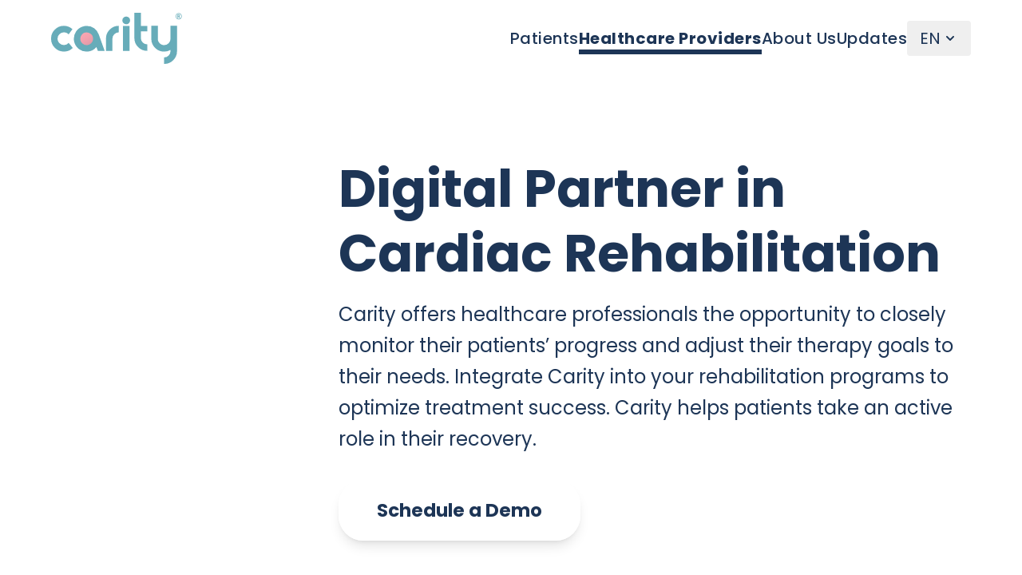

--- FILE ---
content_type: text/html
request_url: https://www.carity.care/providers/
body_size: 6970
content:
<!doctype html>
<html lang="en" class="scroll-smooth">
  <head>
    <meta charset="utf-8" />
<meta name="viewport" content="width=device-width, initial-scale=1" />
<title>Providers | Carity</title>
<meta name="description" content="Partner with Carity to offer advanced cardiac rehabilitation services to your patients. Our digital platform enhances traditional rehabilitation programs with additional support and monitoring tools." />


<meta property="og:title" content="Providers | Carity">
<meta property="og:description" content="Partner with Carity to offer advanced cardiac rehabilitation services to your patients. Our digital platform enhances traditional rehabilitation programs with additional support and monitoring tools.">
<meta property="og:image" content="https://carity.care/images/hero1.jpg">
<meta property="og:url" content="https://carity.care/providers/">
<meta property="og:type" content="website">
<meta property="og:site_name" content="Carity">


<meta name="twitter:card" content="summary_large_image">
<meta name="twitter:title" content="Providers | Carity">
<meta name="twitter:description" content="Partner with Carity to offer advanced cardiac rehabilitation services to your patients. Our digital platform enhances traditional rehabilitation programs with additional support and monitoring tools.">
<meta name="twitter:image" content="https://carity.care/images/hero1.jpg">

<link rel="canonical" href="https://carity.care/providers/" />

<link rel="stylesheet" href="/css/swiper-bundle.min.css" />


<link rel="stylesheet" href="/css/style.min.8eef9dbebe222224e0b610c9b0fb4d0e12a50c729ea59cc4e824391a036f2673.css" />



<script src="/js/main.min.be9846faa33849499beb4a70ed94936197775768e58a819a509f2d2361002a8b.js"></script>

<link rel="apple-touch-icon" sizes="180x180" href="/apple-touch-icon.png" />
<link rel="icon" type="image/png" sizes="32x32" href="/favicon-32x32.png" />
<link rel="icon" type="image/png" sizes="16x16" href="/favicon-16x16.png" />
<link rel="manifest" href="/site.webmanifest" />
<meta name="msapplication-TileColor" content="#da532c" />
<meta name="theme-color" content="#ffffff" />

  </head>
  <body>
    <div id="navbar" class="sticky top-0 z-50 bg-white/90 backdrop-blur-md transition-all duration-300 ease-out" 
  x-data="{ mobile: false }" 
  @click.outside="mobile = false">

    <div class="mx-auto max-w-none px-4 py-4 lg:pt-4 lg:pb-3 lg:px-16">
      <div class="flex items-center justify-between lg:justify-start lg:space-x-10">
        <div class="flex justify-start lg:w-0 lg:flex-1">
          <a class="flex items-center gap-4" href="/">
            <span class="sr-only">Carity</span>
            <img class="h-12 sm:h-16 w-auto" width="237" height="96" src="https://carity.care/images/logo.svg" alt="Carity" />
          </a>
        </div>
        <div class="flex items-center gap-2 lg:hidden">
          <button @click="mobile = !mobile" type="button" class="inline-flex items-center justify-center p-2 text-secondary focus:outline-none" aria-expanded="false" style="width: 48px; height: 48px;">
            <span class="sr-only">Toggle main menu</span>
            <div class="relative flex h-full w-full items-center justify-center">
              <span :class="{'rotate-45': mobile, '-translate-y-1.5': !mobile}" class="absolute block h-px w-5 transform bg-current transition duration-300 ease-in-out"></span>
              <span :class="{'opacity-0': mobile}" class="absolute block h-px w-5 transform bg-current transition duration-300 ease-in-out"></span>
              <span :class="{'-rotate-45': mobile, 'translate-y-1.5': !mobile}" class="absolute block h-px w-5 transform bg-current transition duration-300 ease-in-out"></span>
            </div>
          </button>
        </div>
        <div class="hidden items-center font-medium justify-end lg:flex gap-14">
          <nav class="hidden lg:flex gap-10 font-light">
            
            
              <a href="/" class=" border-transparent border-b-[6px] text-xl font-medium transition duration-500 text-secondary  hover:border-b-[6px] hover:border-secondary text-lg pt-1.5 tracking-wide scroll-pt-1.5"> Patients </a>
            
              <a href="/providers/" class=" text-secondary text-xl font-bold border-b-[6px] border-secondary  hover:border-b-[6px] hover:border-secondary text-lg pt-1.5 tracking-wide scroll-pt-1.5"> Healthcare Providers </a>
            
              <a href="/about/" class=" border-transparent border-b-[6px] text-xl font-medium transition duration-500 text-secondary  hover:border-b-[6px] hover:border-secondary text-lg pt-1.5 tracking-wide scroll-pt-1.5"> About Us </a>
            
              <a href="/updates/" class=" border-transparent border-b-[6px] text-xl font-medium transition duration-500 text-secondary  hover:border-b-[6px] hover:border-secondary text-lg pt-1.5 tracking-wide scroll-pt-1.5"> Updates </a>
            
          </nav>
            
  <div class="relative" x-data="{ lang: false }" @click.outside="lang = false">
    <button @click="lang = ! lang" type="button" class="group relative inline-flex items-center rounded px-4 py-2 text-left text-xl font-normal uppercase text-secondary hover:text-secondary focus:outline-none" :class="{ 'text-secondary': lang, 'text-secondary': !(lang) }" aria-haspopup="listbox" aria-expanded="true">
      <span> en </span>
      <svg :class="{ 'text-secondary rotate-180': lang, 'text-secondary transform-none': !(lang) }" class="ml-0.5 h-5 w-5 text-secondary group-hover:text-secondary" xmlns="http://www.w3.org/2000/svg" viewBox="0 0 20 20" fill="currentColor" aria-hidden="true">
        <path fill-rule="evenodd" d="M5.293 7.293a1 1 0 011.414 0L10 10.586l3.293-3.293a1 1 0 111.414 1.414l-4 4a1 1 0 01-1.414 0l-4-4a1 1 0 010-1.414z" clip-rule="evenodd" />
      </svg>
    </button>
    <ul :class="{ 'block': lang, 'hidden': !(lang) }" class="absolute left-1 z-10 hidden max-h-56 overflow-auto rounded bg-white pl-0.5 text-sm shadow-lg ring-opacity-5 focus:outline-none" tabindex="-1">
      
        <li class="relative cursor-default select-none px-2.5 py-2 text-secondary" id="listbox-option-0">
          <a href="https://carity.care/de/providers/" class="flex text-xl font-normal uppercase text-secondary hover:text-secondary">
            de
          </a>
        </li>
      
        <li class="relative cursor-default select-none px-2.5 py-2 text-secondary" id="listbox-option-0">
          <a href="https://carity.care/fr/providers/" class="flex text-xl font-normal uppercase text-secondary hover:text-secondary">
            fr
          </a>
        </li>
      
        <li class="relative cursor-default select-none px-2.5 py-2 text-secondary" id="listbox-option-0">
          <a href="https://carity.care/it/providers/" class="flex text-xl font-normal uppercase text-secondary hover:text-secondary">
            it
          </a>
        </li>
      
    </ul>
  </div>


        </div>    
      </div>
    </div>


  <div
    x-show="mobile"
    :class="{ 'block': mobile, 'hidden': !(mobile) }"
    x-transition:enter="duration-200 ease-out"
    x-transition:enter-start="opacity-0 scale-95"
    x-transition:enter-end="opacity-100 scale-100"
    x-transition:leave="duration-100 ease-in"
    x-transition:leave-start="opacity-100 scale-100"
    x-transition:leave-end="opacity-0 scale-95"
    class="absolute w-full z-10 origin-top transform transition hidden lg:hidden shadow-md"
  >
    <div class="overflow-hidden bg-white backdrop-blur-md font-normal">
      <div class="space-y-1 p-4 sm:p-6 pt-1.5 ">
        
        
        <p class="border-transparent border-b-[6px] px-4 py-2">
          <a href="/" class=" border-transparent border-b-[6px] font-medium  tracking-widetext-base text-secondary hover:text-secondary" 
          >Patients</a>
        </p>
        
        <p class="border-transparent border-b-[6px] px-4 py-2">
          <a href="/providers/" class=" font-bold border-b-[6px] border-secondary  tracking-widetext-base text-secondary hover:text-secondary" 
          >Healthcare Providers</a>
        </p>
        
        <p class="border-transparent border-b-[6px] px-4 py-2">
          <a href="/about/" class=" border-transparent border-b-[6px] font-medium  tracking-widetext-base text-secondary hover:text-secondary" 
          >About Us</a>
        </p>
        
        <p class="border-transparent border-b-[6px] px-4 py-2">
          <a href="/updates/" class=" border-transparent border-b-[6px] font-medium  tracking-widetext-base text-secondary hover:text-secondary" 
          >Updates</a>
        </p>
        
      </div>
      <div class="flex flex-row items-center right-1 px-8 mb-10">

        
          <button class="px-3 py-2 flex flex-row items-center border border-gray-300 text-sm bg-secondary font-medium text-white bg-primary-500 focus:outline-none">
            <a class="text-md uppercase" href="https://carity.care/providers/">en</a>
          </button>
          
          
          <button class="px-3 py-2 flex flex-row items-center border border-gray-300 text-sm font-medium text-gray-700 hover:bg-gray-100 focus:bg-gray-200 focus:outline-none">
            <a class="text-md uppercase" href="https://carity.care/de/providers/">de</a>
          </button>
          
          <button class="px-3 py-2 flex flex-row items-center border border-gray-300 text-sm font-medium text-gray-700 hover:bg-gray-100 focus:bg-gray-200 focus:outline-none">
            <a class="text-md uppercase" href="https://carity.care/fr/providers/">fr</a>
          </button>
          
          <button class="px-3 py-2 flex flex-row items-center border border-gray-300 text-sm font-medium text-gray-700 hover:bg-gray-100 focus:bg-gray-200 focus:outline-none">
            <a class="text-md uppercase" href="https://carity.care/it/providers/">it</a>
          </button>
          
        
      </div>
    </div>
  </div>
</div>

<script>
  window.onscroll = function () {
    scrollFunction();
  };
  function scrollFunction() {
    if (document.body.scrollTop > 80 || document.documentElement.scrollTop > 80) {
      document.getElementById("navbar").classList.add("shadow");
    } else {
      document.getElementById("navbar").classList.remove("shadow");
    }
  }
</script>
    
  <div>
    <section class="items-end relative flex aspect-auto h-auto flex-col justify-center overflow-hidden bg-cover bg-center bg-no-repeat py-12 sm:aspect-auto sm:py-16">
  
    












  
    
    
    

    
      
        
        
          
          
        
      
    
      
        
        
          
          
        
      
    
      
        
        
          
          
        
      
    
      
        
        
          
          
        
      
    
      
    
      
    
      
    


    <picture>
      
        
        <source srcset="/images/hero1_huc25656ae01ad62442b50629bb777b30d_127468_320x0_resize_q90_h2_box.webp 320w" media="(max-width: 639px)" sizes="(min-width: 1024px) 50vw, 100vw" type="image/webp" />
      
        
        <source srcset="/images/hero1_huc25656ae01ad62442b50629bb777b30d_127468_640x0_resize_q90_h2_box.webp 640w" media="(max-width: 1023px)" sizes="(min-width: 1024px) 50vw, 100vw" type="image/webp" />
      
        
        <source srcset="/images/hero1_huc25656ae01ad62442b50629bb777b30d_127468_1024x0_resize_q90_h2_box.webp 1024w" media="(max-width: 1279px)" sizes="(min-width: 1024px) 50vw, 100vw" type="image/webp" />
      
        
        <source srcset="/images/hero1_huc25656ae01ad62442b50629bb777b30d_127468_1280x0_resize_q90_h2_box.webp 1280w" media="(max-width: 1439px)" sizes="(min-width: 1024px) 50vw, 100vw" type="image/webp" />
      
      <img src="/images/hero1.jpg" alt="Digital Partner in Cardiac Rehabilitation" class="absolute inset-0 z-10 h-full w-full object-cover object-top sm:aspect-auto xl:object-center" width="1395" height="827" loading="eager" />
    </picture>
  


  


  <div class="overlay absolute inset-0 z-20 h-full w-full"></div>
  <div class="md:rounded-l-8xl max-w-[920px] z-20 flex w-full flex-col bg-white/70 px-8 py-10 lg:px-16">
    <div class="z-20 max-w-7xl">
      
        <h1 class="mb-4 w-full text-3xl font-bold leading-tight text-secondary sm:text-4xl sm:leading-tight lg:text-[65px] xl:leading-tight">Digital Partner in Cardiac Rehabilitation</h1>
      
      
        <p class="mt-2 w-full text-xl font-normal leading-relaxed text-secondary sm:text-2xl sm:leading-relaxed">Carity offers healthcare professionals the opportunity to closely monitor their patients&rsquo; progress and adjust their therapy goals to their needs. Integrate Carity into your rehabilitation programs to optimize treatment success. Carity helps patients take an active role in their recovery.</p>
      
      
        <a href="mailto:info&#43;demo@carity.care?subject=Carity%20Demo" class="mt-8 inline-block rounded-4xl bg-white/90 px-12 py-6 text-lg font-bold text-secondary shadow-lg hover:shadow-md lg:text-[23px]">Schedule a Demo</a>
      
    </div>
  </div>
</section>
<div class="bg-secondary text-white lg:px-16">
  <div class="bg-secondary text-white relative px-8 py-12 lg:px-8 lg:py-16">
    <div class="swiper testimonials mx-auto w-[90%] max-w-5xl">
      <div class="swiper-wrapper">
        
          <div class="swiper-slide">
            <p class="text-center text-lg font-semibold italic leading-relaxed sm:text-3xl sm:leading-[47px]">“Thanks to the regular adherence reports, I get a good insight into the therapy progress of my patients and can adjust the training plan individually to their needs.”</p>
            <p class="mt-4 text-center text-base font-light sm:text-[25px] sm:leading-[35px]">- PD Dr. med. Lukas Trachsel, Kardiologie und Innere Medizin FMH, Herzpraxis Frutigen</p>
          </div>
        
          <div class="swiper-slide">
            <p class="text-center text-lg font-semibold italic leading-relaxed sm:text-3xl sm:leading-[47px]">“Carity motivates my patients to achieve their rehabilitation goals and incorporate training into their routine. Carity helps them to regain confidence in their heart.”</p>
            <p class="mt-4 text-center text-base font-light sm:text-[25px] sm:leading-[35px]">- Dr. med. Andreas Fischer, Senior Physician for Internal Medicine and Cardiology, Kantonsspital Schaffhausen</p>
          </div>
        
      </div>
    </div>
    <div class="swiper-button-prev testimonials-button-prev"></div>
    <div class="swiper-button-next testimonials-button-next"></div>
  </div>
</div>
<div class="bg-white text-primary py-12 lg:py-16">
  <div class="mx-auto max-w-7xl px-6 text-secondary lg:px-8">
    <h2 class="text-3xl font-bold leading-tight text-secondary lg:text-[45px] lg:leading-tight">Sustainable exercise-based rehabilitation is proven to reduce cardiac risk</h2>
    <div class="flex flex-col gap-16 lg:mt-24">
      
        <div class="flex max-w-5xl flex-col gap-8 lg:flex-row lg:gap-32">
          <div class="flex items-baseline space-x-2">
            <span class="text-nowrap text-2xl font-bold">Up to </span>
            <span class="text-6xl font-bold"> 80%</span>
          </div>
          <div class="text-[23px] leading-normal">
            of patients fail to adhere to exercise during the first year after their rehabilitation program ends*
            <div class="prose prose-xl mt-8"></div>
          </div>
        </div>
      
        <div class="flex max-w-5xl flex-col gap-8 lg:flex-row lg:gap-32">
          <div class="flex items-baseline space-x-2">
            <span class="text-nowrap text-2xl font-bold">Up to </span>
            <span class="text-6xl font-bold"> 23%</span>
          </div>
          <div class="text-[23px] leading-normal">
            risk reduction in hospital readmissions is observed in patients who adhere to their care plans and engage in regular health monitoring**
            <div class="prose prose-xl mt-8"><p><em>*Aamot et al. Physio Res Int (2015) 21(1), 54-64.​</em></p>
<p><em>**Dibben et al. Eur Heart J (2023) 44, 452-469.​</em></p>
</div>
          </div>
        </div>
      
    </div>
  </div>
</div>
<div class="bg-light text-secondary py-12 lg:py-16">
  <div class="mx-auto flex max-w-7xl flex-col gap-16 px-6 lg:flex-row lg:justify-between lg:px-8">
    <div class="max-w-[727px]">
      <h2 class="text-3xl font-bold leading-tight text-secondary lg:text-[45px] lg:leading-tight">Details about our clinical study</h2>
      <div class="prose prose-headings:text-secondary prose-a:font-bold lg:text-[23px] lg:leading-[40px]">The first patients were enrolled in the study at the beginning of February 2024. Further details are available in our press release.<br>
<a href="/updates/the-first-randomized-controlled-carity-study-advances-smoothly/">Read more</a></div>
    </div>
    <div class="flex flex-col gap-8">
      <h2 class="text-lg italic">Clinical study partners</h2>
      
        <div class="flex w-full max-w-64 flex-col gap-16">
          












  
    
    
    

    
      
    


    <picture>
      
      <img src="/images/clicnical-partners.png" alt="" class="h-full w-full" width="310" height="225" loading="lazy" />
    </picture>
  


        </div>
      
    </div>
  </div>
</div>
<div class="bg-white text-primary px-6 py-12 lg:px-8 lg:py-16">
  <div class="mx-auto max-w-7xl py-4 lg:px-8">
    <div class="flex flex-col lg:flex-row lg:gap-16">
      <div class=" flex-1">
        <h2 class="mb-8 text-2xl font-bold lg:mb-16 lg:text-[45px]">Carity at a Glance</h2>
        
          <div class="mb-12 flex gap-8">
            <div class="fill-primary">
              <svg xmlns="http://www.w3.org/2000/svg" xml:space="preserve" fill="inherit" width="48" height="48" viewBox="0 0 17.837 17.837"><path d="M16.145 2.571a.7.7 0 0 0-.99 0L6.92 10.804l-4.241-4.27a.698.698 0 0 0-.989 0L.204 8.019a.703.703 0 0 0 0 .99l6.217 6.258a.704.704 0 0 0 .99 0L17.63 5.047a.7.7 0 0 0 0-.994l-1.485-1.482z" /></svg>
            </div>
            <div class="strong text-lg font-normal leading-normal text-secondary sm:text-[23px] [&>p]:my-[1.25em]"><strong>Blended Care with Digital Support</strong><br>
Enhances patient trust and motivation throughout the rehabilitation journey.</div>
          </div>
        
          <div class="mb-12 flex gap-8">
            <div class="fill-primary">
              <svg xmlns="http://www.w3.org/2000/svg" xml:space="preserve" fill="inherit" width="48" height="48" viewBox="0 0 17.837 17.837"><path d="M16.145 2.571a.7.7 0 0 0-.99 0L6.92 10.804l-4.241-4.27a.698.698 0 0 0-.989 0L.204 8.019a.703.703 0 0 0 0 .99l6.217 6.258a.704.704 0 0 0 .99 0L17.63 5.047a.7.7 0 0 0 0-.994l-1.485-1.482z" /></svg>
            </div>
            <div class="strong text-lg font-normal leading-normal text-secondary sm:text-[23px] [&>p]:my-[1.25em]"><strong>Tailored Patient Monitoring</strong><br>
Customizable training goals and detailed reports for care teams.</div>
          </div>
        
          <div class="mb-12 flex gap-8">
            <div class="fill-primary">
              <svg xmlns="http://www.w3.org/2000/svg" xml:space="preserve" fill="inherit" width="48" height="48" viewBox="0 0 17.837 17.837"><path d="M16.145 2.571a.7.7 0 0 0-.99 0L6.92 10.804l-4.241-4.27a.698.698 0 0 0-.989 0L.204 8.019a.703.703 0 0 0 0 .99l6.217 6.258a.704.704 0 0 0 .99 0L17.63 5.047a.7.7 0 0 0 0-.994l-1.485-1.482z" /></svg>
            </div>
            <div class="strong text-lg font-normal leading-normal text-secondary sm:text-[23px] [&>p]:my-[1.25em]"><strong>Autonomous Health Management</strong><br>
Empowers patients to take informed, active roles in managing their health.</div>
          </div>
        
          <div class="mb-12 flex gap-8">
            <div class="fill-primary">
              <svg xmlns="http://www.w3.org/2000/svg" xml:space="preserve" fill="inherit" width="48" height="48" viewBox="0 0 17.837 17.837"><path d="M16.145 2.571a.7.7 0 0 0-.99 0L6.92 10.804l-4.241-4.27a.698.698 0 0 0-.989 0L.204 8.019a.703.703 0 0 0 0 .99l6.217 6.258a.704.704 0 0 0 .99 0L17.63 5.047a.7.7 0 0 0 0-.994l-1.485-1.482z" /></svg>
            </div>
            <div class="strong text-lg font-normal leading-normal text-secondary sm:text-[23px] [&>p]:my-[1.25em]"><strong>Post-Rehab Support with Health Coaching</strong><br>
Provides continuous support and guidance beyond the rehabilitation period.</div>
          </div>
        
        
          <p class="mb-4 text-[25px] text-lg font-bold leading-[41px] text-secondary">
            To test Carity and learn how it can be integrated into your rehabilitation program
          </p>
        
        
          <a href="/about/#contact" class="inline-block rounded-4xl bg-primary px-12 py-6 text-lg font-bold text-white shadow-lg hover:shadow-md lg:text-[23px]">Contact us</a>
        
      </div>

      <div class="mt-16 flex w-full flex-1 flex-col lg:mt-0">
        <h2 class="mb-8 text-left text-2xl font-bold lg:mb-16 lg:text-center lg:text-[45px]">Patient Journey</h2>
        
          












  
    
    
    

    
      
        
        
          
          
        
      
    
      
    
      
    


    <picture>
      
        
        <source srcset="/images/en-patient-journey-v2_hua9d6454e64042efc431527f5784faf65_160941_640x0_resize_q90_h2_box_3.webp 640w" media="(max-width: 1023px)" sizes="(min-width: 1024px) 50vw, 100vw" type="image/webp" />
      
      <img src="/images/en-patient-journey-v2.png" alt="" class="h-full w-full object-contain" width="804" height="989" loading="lazy" />
    </picture>
  


        
      </div>
    </div>
  </div>
</div>
<div class="bg-secondary text-white px-6 py-12 lg:px-8 lg:py-16">
  <div class="mx-auto max-w-7xl px-6 py-4 lg:px-8">
    <div class="items-center lg:grid lg:grid-flow-col-dense lg:grid-cols-5 lg:gap-16 xl:gap-24">
      <div class="lg:col-span-3">
        <div class="space-y-4">
          <h2 class="text-2xl font-bold leading-tight lg:text-[45px] lg:leading-tight">Adherence Reports for the Care Team</h2>

          <div class="text-lg font-normal leading-normal sm:text-[23px] [&>p]:my-[1.25em]">The Care Teams receive precise adherence reports to continuously evaluate the progress of Patients and to individually adjust the therapy goals of Patients during and beyond the rehabilitation program. This way, the Care team always maintains a comprehensive overview of the patients&rsquo; rehabilitation progress.</div>
        </div>
      </div>

      <div class="lg:col-start-4 lg:col-span-2 mt-8 w-full max-w-96 object-contain lg:mt-0">
        
          












  
    
    
    

    
      
        
        
          
          
        
      
    
      
    
      
    


    <picture>
      
        
        <source srcset="/images/reports_hu743e724ee4207f985e3f21a2e2e43be5_163470_640x0_resize_q90_h2_box_3.webp 640w" media="(max-width: 1023px)" sizes="(min-width: 1024px) 50vw, 100vw" type="image/webp" />
      
      <img src="/images/reports.png" alt="" class="h-full w-full" width="772" height="1094" loading="lazy" />
    </picture>
  


        
      </div>
    </div>
  </div>
</div>
<div class="bg-primary text-white px-6 py-12 lg:px-8 lg:py-16">
  <div class="mx-auto max-w-7xl py-4 lg:px-8">
    <div class="items-center lg:grid lg:grid-flow-col-dense lg:grid-cols-5 lg:gap-16 xl:gap-24">
      <div class="lg:col-start-3 lg:col-span-3">
        
          <div class="mb-12 space-y-4">
            <h2 class="text-2xl font-bold leading-tight lg:text-[45px] lg:leading-tight">Carity app for patients to motivate and personalize rehabilitation goals</h2>

            <div class="strong text-lg font-normal leading-normal sm:text-[23px] [&>p]:my-[1.25em]"><p>Carity continuously evaluates the following three areas and makes the progress visible to patients:</p>
<p><strong>Heart</strong><br>
Visualises long-term cardiac fitness through indicators such as estimated HRV, VO2max, and a 6-minute walking test. This petal offers a longterm view of heart health improvements.</p>
<p><strong>Mind</strong><br>
Compiles results from validated psychological questionnaires. Designed for long-term monitoring, it signals when psychological support might be needed based on validates questionnaires thresholds.</p>
<p><strong>Performance</strong><br>
Displays weekly physical achievements towards personally set exercise goals. This dynamic petal resets every Monday and encourages adherence to recommended exercise intensities, rewarding patients for training within the optimal zone.</p>
</div>
          </div>
        
        
          <a href="mailto:info&#43;demo@carity.care?subject=Carity%20Demo" class="inline-block rounded-4xl bg-white/90 px-12 py-6 text-lg font-bold text-secondary shadow-lg hover:shadow-md lg:text-[23px]">Schedule a demo</a>
        
      </div>

      <div class="lg:col-start-1 lg:col-span-2 relative mt-8 w-full max-w-[420px] object-contain lg:mt-0">
        <div class="swiper mockups mx-auto max-w-7xl px-8">
          <div class="swiper-wrapper">
            
              <div class="swiper-slide">
                












  
    
    
    

    
      
        
        
          
          
        
      
    
      
        
        
          
          
        
      
    
      
        
        
          
          
        
      
    


    <picture>
      
        
        <source srcset="/images/mockups/EN-1_hu7a11b154ba1663b92a3c3c72c22310e3_3968689_640x0_resize_q90_h2_box_3.webp 640w" media="(max-width: 1023px)" sizes="(min-width: 1024px) 50vw, 100vw" type="image/webp" />
      
        
        <source srcset="/images/mockups/EN-1_hu7a11b154ba1663b92a3c3c72c22310e3_3968689_1024x0_resize_q90_h2_box_3.webp 1024w" media="(max-width: 2047px)" sizes="(min-width: 1024px) 50vw, 100vw" type="image/webp" />
      
        
        <source srcset="/images/mockups/EN-1_hu7a11b154ba1663b92a3c3c72c22310e3_3968689_2048x0_resize_q90_h2_box_3.webp 2048w" media="(min-width: 2048px)" sizes="(min-width: 1024px) 50vw, 100vw" type="image/webp" />
      
      <img src="/images/mockups/EN-1.png" alt="" class="h-full w-full" width="2160" height="3840" loading="lazy" />
    </picture>
  


              </div>
            
              <div class="swiper-slide">
                












  
    
    
    

    
      
        
        
          
          
        
      
    
      
        
        
          
          
        
      
    
      
        
        
          
          
        
      
    


    <picture>
      
        
        <source srcset="/images/mockups/EN-2_hu7a11b154ba1663b92a3c3c72c22310e3_4257213_640x0_resize_q90_h2_box_3.webp 640w" media="(max-width: 1023px)" sizes="(min-width: 1024px) 50vw, 100vw" type="image/webp" />
      
        
        <source srcset="/images/mockups/EN-2_hu7a11b154ba1663b92a3c3c72c22310e3_4257213_1024x0_resize_q90_h2_box_3.webp 1024w" media="(max-width: 2047px)" sizes="(min-width: 1024px) 50vw, 100vw" type="image/webp" />
      
        
        <source srcset="/images/mockups/EN-2_hu7a11b154ba1663b92a3c3c72c22310e3_4257213_2048x0_resize_q90_h2_box_3.webp 2048w" media="(min-width: 2048px)" sizes="(min-width: 1024px) 50vw, 100vw" type="image/webp" />
      
      <img src="/images/mockups/EN-2.png" alt="" class="h-full w-full" width="2160" height="3840" loading="lazy" />
    </picture>
  


              </div>
            
              <div class="swiper-slide">
                












  
    
    
    

    
      
        
        
          
          
        
      
    
      
        
        
          
          
        
      
    
      
        
        
          
          
        
      
    


    <picture>
      
        
        <source srcset="/images/mockups/EN-3_hufda94ff327979bc29cabf43ca47edda1_4282371_640x0_resize_q90_h2_box_3.webp 640w" media="(max-width: 1023px)" sizes="(min-width: 1024px) 50vw, 100vw" type="image/webp" />
      
        
        <source srcset="/images/mockups/EN-3_hufda94ff327979bc29cabf43ca47edda1_4282371_1024x0_resize_q90_h2_box_3.webp 1024w" media="(max-width: 2047px)" sizes="(min-width: 1024px) 50vw, 100vw" type="image/webp" />
      
        
        <source srcset="/images/mockups/EN-3_hufda94ff327979bc29cabf43ca47edda1_4282371_2048x0_resize_q90_h2_box_3.webp 2048w" media="(min-width: 2048px)" sizes="(min-width: 1024px) 50vw, 100vw" type="image/webp" />
      
      <img src="/images/mockups/EN-3.png" alt="" class="h-full w-full" width="2160" height="3840" loading="lazy" />
    </picture>
  


              </div>
            
              <div class="swiper-slide">
                












  
    
    
    

    
      
        
        
          
          
        
      
    
      
        
        
          
          
        
      
    
      
        
        
          
          
        
      
    


    <picture>
      
        
        <source srcset="/images/mockups/EN-4_hu7a11b154ba1663b92a3c3c72c22310e3_4170034_640x0_resize_q90_h2_box_3.webp 640w" media="(max-width: 1023px)" sizes="(min-width: 1024px) 50vw, 100vw" type="image/webp" />
      
        
        <source srcset="/images/mockups/EN-4_hu7a11b154ba1663b92a3c3c72c22310e3_4170034_1024x0_resize_q90_h2_box_3.webp 1024w" media="(max-width: 2047px)" sizes="(min-width: 1024px) 50vw, 100vw" type="image/webp" />
      
        
        <source srcset="/images/mockups/EN-4_hu7a11b154ba1663b92a3c3c72c22310e3_4170034_2048x0_resize_q90_h2_box_3.webp 2048w" media="(min-width: 2048px)" sizes="(min-width: 1024px) 50vw, 100vw" type="image/webp" />
      
      <img src="/images/mockups/EN-4.png" alt="" class="h-full w-full" width="2160" height="3840" loading="lazy" />
    </picture>
  


              </div>
            
              <div class="swiper-slide">
                












  
    
    
    

    
      
        
        
          
          
        
      
    
      
        
        
          
          
        
      
    
      
        
        
          
          
        
      
    


    <picture>
      
        
        <source srcset="/images/mockups/EN-5_hu7a11b154ba1663b92a3c3c72c22310e3_4259887_640x0_resize_q90_h2_box_3.webp 640w" media="(max-width: 1023px)" sizes="(min-width: 1024px) 50vw, 100vw" type="image/webp" />
      
        
        <source srcset="/images/mockups/EN-5_hu7a11b154ba1663b92a3c3c72c22310e3_4259887_1024x0_resize_q90_h2_box_3.webp 1024w" media="(max-width: 2047px)" sizes="(min-width: 1024px) 50vw, 100vw" type="image/webp" />
      
        
        <source srcset="/images/mockups/EN-5_hu7a11b154ba1663b92a3c3c72c22310e3_4259887_2048x0_resize_q90_h2_box_3.webp 2048w" media="(min-width: 2048px)" sizes="(min-width: 1024px) 50vw, 100vw" type="image/webp" />
      
      <img src="/images/mockups/EN-5.png" alt="" class="h-full w-full" width="2160" height="3840" loading="lazy" />
    </picture>
  


              </div>
            
              <div class="swiper-slide">
                












  
    
    
    

    
      
        
        
          
          
        
      
    
      
        
        
          
          
        
      
    
      
        
        
          
          
        
      
    


    <picture>
      
        
        <source srcset="/images/mockups/EN-6_hu7a11b154ba1663b92a3c3c72c22310e3_4378175_640x0_resize_q90_h2_box_3.webp 640w" media="(max-width: 1023px)" sizes="(min-width: 1024px) 50vw, 100vw" type="image/webp" />
      
        
        <source srcset="/images/mockups/EN-6_hu7a11b154ba1663b92a3c3c72c22310e3_4378175_1024x0_resize_q90_h2_box_3.webp 1024w" media="(max-width: 2047px)" sizes="(min-width: 1024px) 50vw, 100vw" type="image/webp" />
      
        
        <source srcset="/images/mockups/EN-6_hu7a11b154ba1663b92a3c3c72c22310e3_4378175_2048x0_resize_q90_h2_box_3.webp 2048w" media="(min-width: 2048px)" sizes="(min-width: 1024px) 50vw, 100vw" type="image/webp" />
      
      <img src="/images/mockups/EN-6.png" alt="" class="h-full w-full" width="2160" height="3840" loading="lazy" />
    </picture>
  


              </div>
            
              <div class="swiper-slide">
                












  
    
    
    

    
      
        
        
          
          
        
      
    
      
        
        
          
          
        
      
    
      
        
        
          
          
        
      
    


    <picture>
      
        
        <source srcset="/images/mockups/EN-7_hufda94ff327979bc29cabf43ca47edda1_4272088_640x0_resize_q90_h2_box_3.webp 640w" media="(max-width: 1023px)" sizes="(min-width: 1024px) 50vw, 100vw" type="image/webp" />
      
        
        <source srcset="/images/mockups/EN-7_hufda94ff327979bc29cabf43ca47edda1_4272088_1024x0_resize_q90_h2_box_3.webp 1024w" media="(max-width: 2047px)" sizes="(min-width: 1024px) 50vw, 100vw" type="image/webp" />
      
        
        <source srcset="/images/mockups/EN-7_hufda94ff327979bc29cabf43ca47edda1_4272088_2048x0_resize_q90_h2_box_3.webp 2048w" media="(min-width: 2048px)" sizes="(min-width: 1024px) 50vw, 100vw" type="image/webp" />
      
      <img src="/images/mockups/EN-7.png" alt="" class="h-full w-full" width="2160" height="3840" loading="lazy" />
    </picture>
  


              </div>
            

          </div>
        </div>
        <div class="swiper-button-prev mockups-button-prev"></div>
        <div class="swiper-button-next mockups-button-next"></div>
      </div>
    </div>
  </div>
</div>
<div class="bg-light text-secondary px-6 py-12 lg:px-8 lg:py-16">
  <div class="mx-auto max-w-7xl px-6 py-4 lg:px-8">
    <div class="items-center lg:grid lg:grid-flow-col-dense lg:grid-cols-5 lg:gap-16 xl:gap-24">
      <div class="lg:col-span-3">
        <div class="space-y-4">
          <h2 class="text-2xl font-bold leading-tight lg:text-[45px] lg:leading-tight">Seamless wearable integration</h2>

          <div class="text-lg font-normal leading-normal sm:text-[23px] [&>p]:my-[1.25em]"><p>Carity simplifies the integration of wearables into Patients&rsquo; routines. At Carity, we use commercial wearables that provide high-quality data backed by extensive research.</p>
<p>Carity collects and analyzes important cardiac health data gathered by wearables and transforms it into clear and meaningful information.</p>
</div>
        </div>
      </div>

      <div class="lg:col-start-4 lg:col-span-2 mt-8 w-full max-w-96 object-contain lg:mt-0">
        
          












  
    
    
    

    
      
        
        
          
          
        
      
    
      
    
      
    


    <picture>
      
        
        <source srcset="/images/watch_hu6c0047393def823322a3e78bc3363ca5_98775_640x0_resize_q90_h2_box_3.webp 640w" media="(max-width: 1023px)" sizes="(min-width: 1024px) 50vw, 100vw" type="image/webp" />
      
      <img src="/images/watch.png" alt="" class="h-full w-full" width="900" height="900" loading="lazy" />
    </picture>
  


        
      </div>
    </div>
  </div>
</div>

  </div>
  

    <footer class="border-t border-light bg-white px-6 lg:px-16">
  <div class="mx-auto flex w-full flex-col justify-center overflow-hidden px-6 py-8 sm:py-8 md:flex-row md:justify-center lg:items-center lg:px-0">
    <div class="my-0 md:my-0">
      <nav class="flex flex-col items-start justify-center gap-4 md:flex-row lg:gap-8" aria-label="Footer">
        
        
          <a href="/imprint/" class="border-transparent border-b-[6px] text-xl font-medium transition duration-500 text-secondary pt-1.5 text-base text-secondary hover:border-b-[6px] hover:border-secondary sm:text-base lg:text-lg xl:text-xl">Imprint</a>
        
          <a href="/privacy-policy/" class="border-transparent border-b-[6px] text-xl font-medium transition duration-500 text-secondary pt-1.5 text-base text-secondary hover:border-b-[6px] hover:border-secondary sm:text-base lg:text-lg xl:text-xl">Privacy Policy</a>
        
          <a href="/terms/" class="border-transparent border-b-[6px] text-xl font-medium transition duration-500 text-secondary pt-1.5 text-base text-secondary hover:border-b-[6px] hover:border-secondary sm:text-base lg:text-lg xl:text-xl">Terms of Use</a>
        
          <a href="/help-center" class="border-transparent border-b-[6px] text-xl font-medium transition duration-500 text-secondary pt-1.5 text-base text-secondary hover:border-b-[6px] hover:border-secondary sm:text-base lg:text-lg xl:text-xl">Help Center</a>
        
          <a href="/cookie-policy/" class="border-transparent border-b-[6px] text-xl font-medium transition duration-500 text-secondary pt-1.5 text-base text-secondary hover:border-b-[6px] hover:border-secondary sm:text-base lg:text-lg xl:text-xl">Cookies settings</a>
        
          <a href="/about#contact" class="border-transparent border-b-[6px] text-xl font-medium transition duration-500 text-secondary pt-1.5 text-base text-secondary hover:border-b-[6px] hover:border-secondary sm:text-base lg:text-lg xl:text-xl">Contact</a>
        
      </nav>
    </div>
  </div>
</footer>


    

    
    <script>
      var swiper = new Swiper(".testimonials", {
        slidesPerView: 1,
        spaceBetween: 30,
        loop: true,
        autoplay: {
          delay: 20000,
        },
        navigation: {
          nextEl: ".testimonials-button-next",
          prevEl: ".testimonials-button-prev",
        },
        breakpoints: {
          640: {
            slidesPerView: 1,
            spaceBetween: 20,
          },
          768: {
            slidesPerView: 1,
            spaceBetween: 40,
          },
          1024: {
            slidesPerView: 1,
            spaceBetween: 50,
          },
        },
      });
    </script>

    
    <script>
      var swiper = new Swiper(".mockups", {
        slidesPerView: 1,
        spaceBetween: 30,
        loop: true,
        
        
        
        navigation: {
          nextEl: ".mockups-button-next",
          prevEl: ".mockups-button-prev",
        },
      });
    </script>
  </body>
</html>


--- FILE ---
content_type: text/javascript
request_url: https://www.carity.care/js/main.min.be9846faa33849499beb4a70ed94936197775768e58a819a509f2d2361002a8b.js
body_size: 57925
content:
(()=>{var ot=!1,et=!1,g=[],Xe=-1;function zn(e){Rn(e)}function Rn(e){g.includes(e)||g.push(e),jo()}function ut(e){let t=g.indexOf(e);t!==-1&&t>Xe&&g.splice(t,1)}function jo(){!et&&!ot&&(ot=!0,queueMicrotask(bo))}function bo(){ot=!1,et=!0;for(let e=0;e<g.length;e++)g[e](),Xe=e;g.length=0,Xe=-1,et=!1}J=!0;function co(e){J=!1,e(),J=!0}function ro(e){w=e.reactive,O=e.release,j=t=>e.effect(t,{scheduler:e=>{J?zn(e):e()}}),pt=e.raw}function Et(e){j=e}function Qs(e){let t=()=>{};return[n=>{let s=j(n);return e._x_effects||(e._x_effects=new Set,e._x_runEffects=()=>{e._x_effects.forEach(e=>e())}),e._x_effects.add(s),t=()=>{s!==void 0&&(e._x_effects.delete(s),O(s))},s},()=>{t()}]}function kt(e,t){let s=!0,n,o=j(()=>{let o=e();JSON.stringify(o),s?n=o:queueMicrotask(()=>{t(o,n),n=o}),s=!1});return()=>O(o)}var Mt=[],Ht=[],It=[];function Oo(e){It.push(e)}function be(e,t){typeof t=="function"?(e._x_cleanups||(e._x_cleanups=[]),e._x_cleanups.push(t)):(t=e,Ht.push(t))}function Yt(e){Mt.push(e)}function en(e,t,n){e._x_attributeCleanups||(e._x_attributeCleanups={}),e._x_attributeCleanups[t]||(e._x_attributeCleanups[t]=[]),e._x_attributeCleanups[t].push(n)}function tn(e,t){e._x_attributeCleanups&&Object.entries(e._x_attributeCleanups).forEach(([n,s])=>{(t===void 0||t.includes(n))&&(s.forEach(e=>e()),delete e._x_attributeCleanups[n])})}function _s(e){if(e._x_cleanups)for(;e._x_cleanups.length;)e._x_cleanups.pop()()}I=new MutationObserver(Oe),Q=!1;function $e(){I.observe(document,{subtree:!0,childList:!0,attributes:!0,attributeOldValue:!0}),Q=!0}function sn(){js(),I.disconnect(),Q=!1}E=[];function js(){let e=I.takeRecords();E.push(()=>e.length>0&&Oe(e));let t=E.length;queueMicrotask(()=>{if(E.length===t)for(;E.length>0;)E.shift()()})}function n(e){if(!Q)return e();sn();let t=e();return $e(),t}W=!1,L=[];function bs(){W=!0}function us(){W=!1,Oe(L),L=[]}function Oe(e){if(W){L=L.concat(e);return}let t=new Set,o=new Set,n=new Map,s=new Map;for(let i=0;i<e.length;i++)if(!e[i].target._x_ignoreMutationObserver&&(e[i].type==="childList"&&(e[i].addedNodes.forEach(e=>e.nodeType===1&&t.add(e)),e[i].removedNodes.forEach(e=>e.nodeType===1&&o.add(e))),e[i].type==="attributes")){let t=e[i].target,o=e[i].attributeName,c=e[i].oldValue,a=()=>{n.has(t)||n.set(t,[]),n.get(t).push({name:o,value:t.getAttribute(o)})},r=()=>{s.has(t)||s.set(t,[]),s.get(t).push(o)};t.hasAttribute(o)&&c===null?a():t.hasAttribute(o)?(r(),a()):r()}s.forEach((e,t)=>{tn(t,e)}),n.forEach((e,t)=>{Mt.forEach(n=>n(t,e))});for(let e of o)t.has(e)||Ht.forEach(t=>t(e));t.forEach(e=>{e._x_ignoreSelf=!0,e._x_ignore=!0});for(let e of t)o.has(e)||e.isConnected&&(delete e._x_ignoreSelf,delete e._x_ignore,It.forEach(t=>t(e)),e._x_ignore=!0,e._x_ignoreSelf=!0);t.forEach(e=>{delete e._x_ignoreSelf,delete e._x_ignore}),t=null,o=null,n=null,s=null}function cn(e){return R(C(e))}function H(e,t,n){return e._x_dataStack=[t,...C(n||e)],()=>{e._x_dataStack=e._x_dataStack.filter(e=>e!==t)}}function C(e){return e._x_dataStack?e._x_dataStack:typeof ShadowRoot=="function"&&e instanceof ShadowRoot?C(e.host):e.parentNode?C(e.parentNode):[]}function R(e){return new Proxy({objects:e},un)}un={ownKeys({objects:e}){return Array.from(new Set(e.flatMap(e=>Object.keys(e))))},has({objects:e},t){return t!=Symbol.unscopables&&e.some(e=>Object.prototype.hasOwnProperty.call(e,t)||Reflect.has(e,t))},get({objects:e},t,n){return t=="toJSON"?Qn:Reflect.get(e.find(e=>Reflect.has(e,t))||{},t,n)},set({objects:e},t,n,s){let o=e.find(e=>Object.prototype.hasOwnProperty.call(e,t))||e[e.length-1],i=Object.getOwnPropertyDescriptor(o,t);return i?.set&&i?.get?Reflect.set(o,t,n,s):Reflect.set(o,t,n)}};function Qn(){return Reflect.ownKeys(this).reduce((e,t)=>(e[t]=Reflect.get(this,t),e),{})}function gn(e){let n=e=>typeof e=="object"&&!Array.isArray(e)&&e!==null,t=(s,o="")=>{Object.entries(Object.getOwnPropertyDescriptors(s)).forEach(([i,{value:a,enumerable:r}])=>{if(r===!1||a===void 0||typeof a=="object"&&a!==null&&a.__v_skip)return;let c=o===""?i:`${o}.${i}`;typeof a=="object"&&a!==null&&a._x_interceptor?s[i]=a.initialize(e,c,i):n(a)&&a!==s&&!(a instanceof Element)&&t(a,c)})};return t(e)}function jn(e,t=()=>{}){let n={initialValue:void 0,_x_interceptor:!0,initialize(t,n,s){return e(this.initialValue,()=>Vn(t,n),e=>yn(t,n,e),n,s)}};return t(n),e=>{if(typeof e=="object"&&e!==null&&e._x_interceptor){let t=n.initialize.bind(n);n.initialize=(s,o,i)=>{let a=e.initialize(s,o,i);return n.initialValue=a,t(s,o,i)}}else n.initialValue=e;return n}}function Vn(e,t){return t.split(".").reduce((e,t)=>e[t],e)}function yn(e,t,n){if(typeof t=="string"&&(t=t.split(".")),t.length===1)e[t[0]]=n;else{if(t.length===0)throw error;return e[t[0]]||(e[t[0]]={}),yn(e[t[0]],t.slice(1),n)}}Pe={};function a(e,t){Pe[e]=t}function Re(e,t){return Object.entries(Pe).forEach(([n,s])=>{let o=null;function i(){if(o)return o;{let[e,n]=nn(t);return o={interceptor:jn,...e},be(t,n),o}}Object.defineProperty(e,`$${n}`,{get(){return s(t,i())},enumerable:!1})}),e}function In(e,t,n,...s){try{return n(...s)}catch(n){A(n,e,t)}}function A(e,t,n=void 0){e=Object.assign(e??{message:"No error message given."},{el:t,expression:n}),console.warn(`Alpine Expression Error: ${e.message}

${n?'Expression: "'+n+`"

`:""}`,t),setTimeout(()=>{throw e},0)}T=!0;function _n(e){let t=T;T=!1;let n=e();return T=t,n}function y(e,t,n={}){let o;return s(e,t)(e=>o=e,n),o}function s(...e){return De(...e)}De=xn;function Fn(e){De=e}function xn(e,t){let n={};Re(n,e);let s=[n,...C(e)],o=typeof t=="function"?Ss(s,t):Ln(s,t,e);return In.bind(null,e,t,o)}function Ss(e,t){return(n=()=>{},{scope:s={},params:o=[]}={})=>{let i=t.apply(R([s,...e]),o);he(n,i)}}le={};function Sn(e,t){if(le[e])return le[e];let s=Object.getPrototypeOf(async function(){}).constructor,o=/^[\n\s]*if.*\(.*\)/.test(e.trim())||/^(let|const)\s/.test(e.trim())?`(async()=>{ ${e} })()`:e,n=(()=>{try{let t=new s(["__self","scope"],`with (scope) { __self.result = ${o} }; __self.finished = true; return __self.result;`);return Object.defineProperty(t,"name",{value:`[Alpine] ${e}`}),t}catch(n){return A(n,t,e),Promise.resolve()}})();return le[e]=n,n}function Ln(e,t,n){let s=Sn(t,n);return(o=()=>{},{scope:i={},params:a=[]}={})=>{s.result=void 0,s.finished=!1;let r=R([i,...e]);if(typeof s=="function"){let e=s(s,r).catch(e=>A(e,n,t));s.finished?(he(o,s.result,r,a,n),s.result=void 0):e.then(e=>{he(o,e,r,a,n)}).catch(e=>A(e,n,t)).finally(()=>s.result=void 0)}}}function he(e,t,n,s,o){if(T&&typeof t=="function"){let i=t.apply(n,s);i instanceof Promise?i.then(t=>he(e,t,n,s)).catch(e=>A(e,o,t)):e(i)}else typeof t=="object"&&t instanceof Promise?t.then(t=>e(t)):e(t)}me="x-";function x(e=""){return me+e}function Pn(e){me=e}P={};function t(e,t){return P[e]=t,{before(t){if(!P[t]){console.warn(String.raw`Cannot find directive \`${t}\`. \`${e}\` will use the default order of execution`);return}let n=h.indexOf(t);h.splice(n>=0?n:h.indexOf("DEFAULT"),0,e)}}}function Hn(e){return Object.keys(P).includes(e)}function je(e,t,n){if(t=Array.from(t),e._x_virtualDirectives){let n=Object.entries(e._x_virtualDirectives).map(([e,t])=>({name:e,value:t})),s=fn(n);n=n.map(e=>s.find(t=>t.name===e.name)?{name:`x-bind:${e.name}`,value:`"${e.value}"`}:e),t=t.concat(n)}let s={};return t.map(Jt((e,t)=>s[e]=t)).filter(Wt).map(As(s,n)).sort(Xs).map(t=>ws(e,t))}function fn(e){return Array.from(e).map(Jt()).filter(e=>!Wt(e))}var _e=!1,z=new Map,dn=Symbol();function cs(e){_e=!0;let t=Symbol();dn=t,z.set(t,[]);let n=()=>{for(;z.get(t).length;)z.get(t).shift()();z.delete(t)},s=()=>{_e=!1,n()};e(n),s()}function nn(e){let t=[],n=e=>t.push(e),[o,i]=Qs(e);return t.push(i),[{Alpine:k,effect:o,cleanup:n,evaluateLater:s.bind(s,e),evaluate:y.bind(y,e)},()=>t.forEach(e=>e())]}function ws(e,t){let a=()=>{},n=P[t.type]||a,[s,o]=nn(e);en(e,t.original,o);let i=()=>{e._x_ignore||e._x_ignoreSelf||(n.inline&&n.inline(e,t,s),n=n.bind(n,e,t,s),_e?z.get(dn).push(n):n())};return i.runCleanups=o,i}ke=(e,t)=>({name:n,value:s})=>(n.startsWith(e)&&(n=n.replace(e,t)),{name:n,value:s}),Ae=e=>e;function Jt(e=()=>{}){return({name:t,value:n})=>{let{name:s,value:o}=Me.reduce((e,t)=>t(e),{name:t,value:n});return s!==t&&e(s,t),{name:s,value:o}}}Me=[];function Fe(e){Me.push(e)}function Wt({name:e}){return ze().test(e)}ze=()=>new RegExp(`^${me}([^:^.]+)\\b`);function As(e,t){return({name:n,value:s})=>{let o=n.match(ze()),i=n.match(/:([a-zA-Z0-9-_:]+)/),a=n.match(/\.[^.\]]+(?=[^\]]*$)/g)||[],r=t||e[n]||n;return{type:o?o[1]:null,value:i?i[1]:null,modifiers:a.map(e=>e.replace(".","")),expression:s,original:r}}}ne="DEFAULT",h=["ignore","ref","data","id","anchor","bind","init","for","model","modelable","transition","show","if",ne,"teleport"];function Xs(e,t){let n=h.indexOf(e.type)===-1?ne:e.type,s=h.indexOf(t.type)===-1?ne:t.type;return h.indexOf(n)-h.indexOf(s)}function N(e,t,n={}){e.dispatchEvent(new CustomEvent(t,{detail:n,bubbles:!0,composed:!0,cancelable:!0}))}function u(e,t){if(typeof ShadowRoot=="function"&&e instanceof ShadowRoot){Array.from(e.children).forEach(e=>u(e,t));return}let s=!1;if(t(e,()=>s=!0),s)return;let n=e.firstElementChild;for(;n;)u(n,t,!1),n=n.nextElementSibling}function o(e,...t){console.warn(`Alpine Warning: ${e}`,...t)}Be=!1;function Js(){Be&&o("Alpine has already been initialized on this page. Calling Alpine.start() more than once can cause problems."),Be=!0,document.body||o("Unable to initialize. Trying to load Alpine before `<body>` is available. Did you forget to add `defer` in Alpine's `<script>` tag?"),N(document,"alpine:init"),N(document,"alpine:initializing"),$e(),Oo(e=>c(e,u)),be(e=>ct(e)),Yt((e,t)=>{je(e,t).forEach(e=>e())});let e=e=>!q(e.parentElement,!0);Array.from(document.querySelectorAll(Ot().join(","))).filter(e).forEach(e=>{c(e)}),N(document,"alpine:initialized"),setTimeout(()=>{Ps()})}G=[],We=[];function xt(){return G.map(e=>e())}function Ot(){return G.concat(We).map(e=>e())}function wt(e){G.push(e)}function yt(e){We.push(e)}function q(e,t=!1){return D(e,e=>{if((t?Ot():xt()).some(t=>e.matches(t)))return!0})}function D(e,t){if(e){if(t(e))return e;if(e._x_teleportBack&&(e=e._x_teleportBack),!!e.parentElement)return D(e.parentElement,t)}}function ho(e){return xt().some(t=>e.matches(t))}Ze=[];function An(e){Ze.push(e)}function c(e,t=u,n=()=>{}){cs(()=>{t(e,(e,t)=>{n(e,t),Ze.forEach(n=>n(e,t)),je(e,e.attributes).forEach(e=>e()),e._x_ignore&&t()})})}function ct(e,t=u){t(e,e=>{tn(e),_s(e)})}function Ps(){[["ui","dialog",["[x-dialog], [x-popover]"]],["anchor","anchor",["[x-anchor]"]],["sort","sort",["[x-sort]"]]].forEach(([e,t,n])=>{Hn(t)||n.some(t=>{if(document.querySelector(t))return o(`found "${t}", but missing ${e} plugin`),!0})})}$=[],V=!1;function ge(e=()=>{}){return queueMicrotask(()=>{V||setTimeout(()=>{nt()})}),new Promise(t=>{$.push(()=>{e(),t()})})}function nt(){for(V=!1;$.length;)$.shift()()}function $n(){V=!0}function tt(e,t){return Array.isArray(t)?lt(e,t.join(" ")):typeof t=="object"&&t!==null?Ms(e,t):typeof t=="function"?tt(e,t()):lt(e,t)}function lt(e,t){let o=e=>e.split(" ").filter(Boolean),n=t=>t.split(" ").filter(t=>!e.classList.contains(t)).filter(Boolean),s=t=>(e.classList.add(...t),()=>{e.classList.remove(...t)});return t=t===!0?t="":t||"",s(n(t))}function Ms(e,t){let n=e=>e.split(" ").filter(Boolean),i=Object.entries(t).flatMap(([e,t])=>!!t&&n(e)).filter(Boolean),a=Object.entries(t).flatMap(([e,t])=>!t&&n(e)).filter(Boolean),s=[],o=[];return a.forEach(t=>{e.classList.contains(t)&&(e.classList.remove(t),o.push(t))}),i.forEach(t=>{e.classList.contains(t)||(e.classList.add(t),s.push(t))}),()=>{o.forEach(t=>e.classList.add(t)),s.forEach(t=>e.classList.remove(t))}}function K(e,t){return typeof t=="object"&&t!==null?wo(e,t):vo(e,t)}function wo(e,t){let n={};return Object.entries(t).forEach(([t,s])=>{n[t]=e.style[t],t.startsWith("--")||(t=po(t)),e.style.setProperty(t,s)}),setTimeout(()=>{e.style.length===0&&e.removeAttribute("style")}),()=>{K(e,n)}}function vo(e,t){let n=e.getAttribute("style",t);return e.setAttribute("style",t),()=>{e.setAttribute("style",n||"")}}function po(e){return e.replace(/([a-z])([A-Z])/g,"$1-$2").toLowerCase()}function Qe(e,t=()=>{}){let n=!1;return function(){n?t.apply(this,arguments):(n=!0,e.apply(this,arguments))}}t("transition",(e,{value:t,modifiers:n,expression:s},{evaluate:o})=>{typeof s=="function"&&(s=o(s)),s!==!1&&(!s||typeof s=="boolean"?io(e,n,t):ao(e,s,t))});function ao(e,t,n){bt(e,tt,""),{enter:t=>{e._x_transition.enter.during=t},"enter-start":t=>{e._x_transition.enter.start=t},"enter-end":t=>{e._x_transition.enter.end=t},leave:t=>{e._x_transition.leave.during=t},"leave-start":t=>{e._x_transition.leave.start=t},"leave-end":t=>{e._x_transition.leave.end=t}}[n](t)}function io(e,t,n){bt(e,K);let s=!t.includes("in")&&!t.includes("out")&&!n,f=s||t.includes("in")||["enter"].includes(n),u=s||t.includes("out")||["leave"].includes(n);t.includes("in")&&!s&&(t=t.filter((e,n)=>n<t.indexOf("out"))),t.includes("out")&&!s&&(t=t.filter((e,n)=>n>t.indexOf("out")));let i=!t.includes("opacity")&&!t.includes("scale"),h=i||t.includes("opacity"),m=i||t.includes("scale"),o=h?0:1,a=m?M(t,"scale",95)/100:1,r=M(t,"delay",0)/1e3,c=M(t,"origin","center"),l="opacity, transform",p=M(t,"duration",150)/1e3,g=M(t,"duration",75)/1e3,d="cubic-bezier(0.4, 0.0, 0.2, 1)";f&&(e._x_transition.enter.during={transformOrigin:c,transitionDelay:`${r}s`,transitionProperty:l,transitionDuration:`${p}s`,transitionTimingFunction:d},e._x_transition.enter.start={opacity:o,transform:`scale(${a})`},e._x_transition.enter.end={opacity:1,transform:"scale(1)"}),u&&(e._x_transition.leave.during={transformOrigin:c,transitionDelay:`${r}s`,transitionProperty:l,transitionDuration:`${g}s`,transitionTimingFunction:d},e._x_transition.leave.start={opacity:1,transform:"scale(1)"},e._x_transition.leave.end={opacity:o,transform:`scale(${a})`})}function bt(e,t,n={}){e._x_transition||(e._x_transition={enter:{during:n,start:n,end:n},leave:{during:n,start:n,end:n},in(n=()=>{},s=()=>{}){Ye(e,t,{during:this.enter.during,start:this.enter.start,end:this.enter.end},n,s)},out(n=()=>{},s=()=>{}){Ye(e,t,{during:this.leave.during,start:this.leave.start,end:this.leave.end},n,s)}})}window.Element.prototype._x_toggleAndCascadeWithTransitions=function(e,t,n,s){let o=document.visibilityState==="visible"?requestAnimationFrame:setTimeout,i=()=>o(n);if(t){e._x_transition&&(e._x_transition.enter||e._x_transition.leave)?e._x_transition.enter&&(Object.entries(e._x_transition.enter.during).length||Object.entries(e._x_transition.enter.start).length||Object.entries(e._x_transition.enter.end).length)?e._x_transition.in(n):i():e._x_transition?e._x_transition.in(n):i();return}e._x_hidePromise=e._x_transition?new Promise((t,n)=>{e._x_transition.out(()=>{},()=>t(s)),e._x_transitioning&&e._x_transitioning.beforeCancel(()=>n({isFromCancelledTransition:!0}))}):Promise.resolve(s),queueMicrotask(()=>{let t=jt(e);t?(t._x_hideChildren||(t._x_hideChildren=[]),t._x_hideChildren.push(e)):o(()=>{let t=e=>{let n=Promise.all([e._x_hidePromise,...(e._x_hideChildren||[]).map(t)]).then(([e])=>e?.());return delete e._x_hidePromise,delete e._x_hideChildren,n};t(e).catch(e=>{if(!e.isFromCancelledTransition)throw e})})})};function jt(e){let t=e.parentNode;if(t)return t._x_hidePromise?t:jt(t)}function Ye(e,t,{during:n,start:s,end:o}={},i=()=>{},a=()=>{}){if(e._x_transitioning&&e._x_transitioning.cancel(),Object.keys(n).length===0&&Object.keys(s).length===0&&Object.keys(o).length===0){i(),a();return}let r,c,l;oo(e,{start(){r=t(e,s)},during(){c=t(e,n)},before:i,end(){r(),l=t(e,o)},after:a,cleanup(){c(),l()}})}function oo(e,t){let s,o,i,a=Qe(()=>{n(()=>{s=!0,o||t.before(),i||(t.end(),nt()),t.after(),e.isConnected&&t.cleanup(),delete e._x_transitioning})});e._x_transitioning={beforeCancels:[],beforeCancel(e){this.beforeCancels.push(e)},cancel:Qe(function(){for(;this.beforeCancels.length;)this.beforeCancels.shift()();a()}),finish:a},n(()=>{t.start(),t.during()}),$n(),requestAnimationFrame(()=>{if(s)return;let a=Number(getComputedStyle(e).transitionDuration.replace(/,.*/,"").replace("s",""))*1e3,r=Number(getComputedStyle(e).transitionDelay.replace(/,.*/,"").replace("s",""))*1e3;a===0&&(a=Number(getComputedStyle(e).animationDuration.replace("s",""))*1e3),n(()=>{t.before()}),o=!0,requestAnimationFrame(()=>{s||(n(()=>{t.end()}),nt(),setTimeout(e._x_transitioning.finish,a+r),i=!0)})})}function M(e,t,n){if(e.indexOf(t)===-1)return n;let s=e[e.indexOf(t)+1];if(!s||t==="scale"&&isNaN(s))return n;if(t==="duration"||t==="delay"){let e=s.match(/([0-9]+)ms/);if(e)return e[1]}return t==="origin"&&["top","right","left","center","bottom"].includes(e[e.indexOf(t)+2])?[s,e[e.indexOf(t)+2]].join(" "):s}l=!1;function f(e,t=()=>{}){return(...n)=>l?t(...n):e(...n)}function eo(e){return(...t)=>l&&e(...t)}Ve=[];function Z(e){Ve.push(e)}function Gs(e,t){Ve.forEach(n=>n(e,t)),l=!0,Tt(()=>{c(t,(e,t)=>{t(e,()=>{})})}),l=!1}ie=!1;function qs(e,t){t._x_dataStack||(t._x_dataStack=e._x_dataStack),l=!0,ie=!0,Tt(()=>{$s(t)}),l=!1,ie=!1}function $s(e){let t=!1;c(e,(e,n)=>{u(e,(e,s)=>{if(t&&ho(e))return s();t=!0,n(e,s)})})}function Tt(e){let t=j;Et((e)=>{let s=t(e);return O(s),()=>{}}),e(),Et(t)}function zt(e,t,n,s=[]){switch(e._x_bindings||(e._x_bindings=w({})),e._x_bindings[t]=n,t=s.includes("camel")?ks(t):t,t){case"value":Bs(e,n);break;case"style":Hs(e,n);break;case"class":Is(e,n);break;case"selected":case"checked":Rs(e,t,n);break;default:Pt(e,t,n);break}}function Bs(e,t){if(e.type==="radio")e.attributes.value===void 0&&(e.value=t),window.fromModel&&(typeof t=="boolean"?e.checked=re(e.value)===t:e.checked=$t(e.value,t));else if(e.type==="checkbox")Number.isInteger(t)?e.value=t:!Array.isArray(t)&&typeof t!="boolean"&&![null,void 0].includes(t)?e.value=String(t):Array.isArray(t)?e.checked=t.some(t=>$t(t,e.value)):e.checked=!!t;else if(e.tagName==="SELECT")Ys(e,t);else{if(e.value===t)return;e.value=t===void 0?"":t}}function Is(e,t){e._x_undoAddedClasses&&e._x_undoAddedClasses(),e._x_undoAddedClasses=tt(e,t)}function Hs(e,t){e._x_undoAddedStyles&&e._x_undoAddedStyles(),e._x_undoAddedStyles=K(e,t)}function Rs(e,t,n){Pt(e,t,n),kn(e,t,n)}function Pt(e,t,n){[null,void 0,!1].includes(n)&&Es(t)?e.removeAttribute(t):(Ut(t)&&(n=t),Fs(e,t,n))}function Fs(e,t,n){e.getAttribute(t)!=n&&e.setAttribute(t,n)}function kn(e,t,n){e[t]!==n&&(e[t]=n)}function Ys(e,t){let n=[].concat(t).map(e=>e+"");Array.from(e.options).forEach(e=>{e.selected=n.includes(e.value)})}function ks(e){return e.toLowerCase().replace(/-(\w)/g,(e,t)=>t.toUpperCase())}function $t(e,t){return e==t}function re(e){return!![1,"1","true","on","yes",!0].includes(e)||![0,"0","false","off","no",!1].includes(e)&&(e?Boolean(e):null)}function Ut(e){return["disabled","checked","required","readonly","open","selected","autofocus","itemscope","multiple","novalidate","allowfullscreen","allowpaymentrequest","formnovalidate","autoplay","controls","loop","muted","playsinline","default","ismap","reversed","async","defer","nomodule"].includes(e)}function Es(e){return!["aria-pressed","aria-checked","aria-expanded","aria-selected"].includes(e)}function Cs(e,t,n){return e._x_bindings&&e._x_bindings[t]!==void 0?e._x_bindings[t]:Gt(e,t,n)}function xs(e,t,n,s=!0){if(e._x_bindings&&e._x_bindings[t]!==void 0)return e._x_bindings[t];if(e._x_inlineBindings&&e._x_inlineBindings[t]!==void 0){let n=e._x_inlineBindings[t];return n.extract=s,_n(()=>y(e,n.expression))}return Gt(e,t,n)}function Gt(e,t,n){let s=e.getAttribute(t);return s===null?typeof n=="function"?n():n:s===""||(Ut(t)?!![t,"true"].includes(s):s)}function Xt(e,t){var n;return function(){var s=this,o=arguments,i=function(){n=null,e.apply(s,o)};clearTimeout(n),n=setTimeout(i,t)}}function Qt(e,t){let n;return function(){let s=this,o=arguments;n||(e.apply(s,o),n=!0,setTimeout(()=>n=!1,t))}}function Zt({get:e,set:t},{get:n,set:s}){let o=!0,i,a,r=j(()=>{let r=e(),c=n();if(o)s(Se(r)),o=!1;else{let e=JSON.stringify(r),n=JSON.stringify(c);e!==i?s(Se(r)):e!==n&&t(Se(c))}i=JSON.stringify(e()),a=JSON.stringify(n())});return()=>{O(r)}}function Se(e){return typeof e=="object"?JSON.parse(JSON.stringify(e)):e}function Os(e){(Array.isArray(e)?e:[e]).forEach(e=>e(k))}m={},Ce=!1;function ys(e,t){if(Ce||(m=w(m),Ce=!0),t===void 0)return m[e];m[e]=t,typeof t=="object"&&t!==null&&t.hasOwnProperty("init")&&typeof t.init=="function"&&m[e].init(),gn(m[e])}function ds(){return m}xe={};function os(e,t){let n=typeof t!="function"?()=>t:t;return e instanceof Element?ln(e,n()):(xe[e]=n,()=>{})}function ns(e){return Object.entries(xe).forEach(([t,n])=>{Object.defineProperty(e,t,{get(){return(...e)=>n(...e)}})}),e}function ln(e,t,n){let s=[];for(;s.length;)s.pop()();let o=Object.entries(t).map(([e,t])=>({name:e,value:t})),i=fn(o);return o=o.map(e=>i.find(t=>t.name===e.name)?{name:`x-bind:${e.name}`,value:`"${e.value}"`}:e),je(e,o,n).map(e=>{s.push(e.runCleanups),e()}),()=>{for(;s.length;)s.pop()()}}pe={};function ts(e,t){pe[e]=t}function es(e,t){return Object.entries(pe).forEach(([n,s])=>{Object.defineProperty(e,n,{get(){return(...e)=>s.bind(t)(...e)},enumerable:!1})}),e}mn={get reactive(){return w},get release(){return O},get effect(){return j},get raw(){return pt},version:"3.14.0",flushAndStopDeferringMutations:us,dontAutoEvaluateFunctions:_n,disableEffectScheduling:co,startObservingMutations:$e,stopObservingMutations:sn,setReactivityEngine:ro,onAttributeRemoved:en,onAttributesAdded:Yt,closestDataStack:C,skipDuringClone:f,onlyDuringClone:eo,addRootSelector:wt,addInitSelector:yt,interceptClone:Z,addScopeToNode:H,deferMutations:bs,mapAttributes:Fe,evaluateLater:s,interceptInit:An,setEvaluator:Fn,mergeProxies:R,extractProp:xs,findClosest:D,onElRemoved:be,closestRoot:q,destroyTree:ct,interceptor:jn,transition:Ye,setStyles:K,mutateDom:n,directive:t,entangle:Zt,throttle:Qt,debounce:Xt,evaluate:y,initTree:c,nextTick:ge,prefixed:x,prefix:Pn,plugin:Os,magic:a,store:ys,start:Js,clone:qs,cloneNode:Gs,bound:Cs,$data:cn,watch:kt,walk:u,data:ts,bind:os},k=mn;function pn(e,t){let n=Object.create(null),s=e.split(",");for(let e=0;e<s.length;e++)n[s[e]]=!0;return t?e=>!!n[e.toLowerCase()]:e=>!!n[e]}var j,w,E,L,I,W,Q,un,Pe,T,De,le,me,P,ke,Ae,Me,ze,ne,h,O,pt,Be,We,Ze,l,V,$,G,J,Ve,ie,m,Ce,xe,pe,mn,k,bn,v,U,it,at,Lt,de,vt,we,Ue,qe,r,Xn="itemscope,allowfullscreen,formnovalidate,ismap,nomodule,novalidate,readonly",So=pn(Xn+",async,autofocus,autoplay,controls,default,defer,disabled,hidden,loop,open,required,reversed,scoped,seamless,checked,muted,multiple,selected"),qn=Object.freeze({}),Mo=Object.freeze([]),Bn=Object.prototype.hasOwnProperty,ue=(e,t)=>Bn.call(e,t),_=Array.isArray,F=e=>En(e)==="[object Map]",Mn=e=>typeof e=="string",ye=e=>typeof e=="symbol",ce=e=>e!==null&&typeof e=="object",Nn=Object.prototype.toString,En=e=>Nn.call(e),Cn=e=>En(e).slice(8,-1),Te=e=>Mn(e)&&e!=="NaN"&&e[0]!=="-"&&""+parseInt(e,10)===e,ae=e=>{let t=Object.create(null);return n=>t[n]||(t[n]=e(n))},Tn=/-(\w)/g,To=ae(e=>e.replace(Tn,(e,t)=>t?t.toUpperCase():"")),Dn=/\B([A-Z])/g,Ao=ae(e=>e.replace(Dn,"-$1").toLowerCase()),On=ae(e=>e.charAt(0).toUpperCase()+e.slice(1)),Fo=ae(e=>e?`on${On(e)}`:""),wn=(e,t)=>e!==t&&(e===e||t===t),Ne=new WeakMap,S=[],b=Symbol("iterate"),Ge=Symbol("Map key iterate");function Wn(e){return e&&e._isEffect===!0}function Un(e,t=qn){Wn(e)&&(e=e.raw);let n=Yn(e,t);return t.lazy||n(),n}function Kn(e){e.active&&(vn(e),e.options.onStop&&e.options.onStop(),e.active=!1)}bn=0;function Yn(e,t){let n=function(){if(!n.active)return e();if(!S.includes(n)){vn(n);try{return Jn(),S.push(n),r=n,e()}finally{S.pop(),hn(),r=S[S.length-1]}}};return n.id=bn++,n.allowRecurse=!!t.allowRecurse,n._isEffect=!0,n.active=!0,n.raw=e,n.deps=[],n.options=t,n}function vn(e){let{deps:t}=e;if(t.length){for(let n=0;n<t.length;n++)t[n].delete(e);t.length=0}}v=!0,U=[];function Zn(){U.push(v),v=!1}function Jn(){U.push(v),v=!0}function hn(){let e=U.pop();v=e===void 0||e}function i(e,t,n){if(!v||r===void 0)return;let o=Ne.get(e);o||Ne.set(e,o=new Map);let s=o.get(n);s||o.set(n,s=new Set),s.has(r)||(s.add(r),r.deps.push(s),r.options.onTrack&&r.options.onTrack({effect:r,target:e,type:t,key:n}))}function p(e,t,n,s,o,i){let a=Ne.get(e);if(!a)return;let l=new Set,c=e=>{e&&e.forEach(e=>{(e!==r||e.allowRecurse)&&l.add(e)})};if(t==="clear")a.forEach(c);else if(n==="length"&&_(e))a.forEach((e,t)=>{(t==="length"||t>=s)&&c(e)});else switch(n!==void 0&&c(a.get(n)),t){case"add":_(e)?Te(n)&&c(a.get("length")):(c(a.get(b)),F(e)&&c(a.get(Ge)));break;case"delete":_(e)||(c(a.get(b)),F(e)&&c(a.get(Ge)));break;case"set":F(e)&&c(a.get(b));break}let d=a=>{a.options.onTrigger&&a.options.onTrigger({effect:a,target:e,key:n,type:t,newValue:s,oldValue:o,oldTarget:i}),a.options.scheduler?a.options.scheduler(a):a()};l.forEach(d)}var ss=pn("__proto__,__v_isRef,__isVue"),rn=new Set(Object.getOwnPropertyNames(Symbol).map(e=>Symbol[e]).filter(ye)),is=on(),rs=on(!0),an=ls();function ls(){let t={};return["includes","indexOf","lastIndexOf"].forEach(n=>{t[n]=function(...o){let t=e(this);for(let e=0,n=this.length;e<n;e++)i(t,"get",e+"");let s=t[n](...o);return s===-1||s===!1?t[n](...o.map(e)):s}}),["push","pop","shift","unshift","splice"].forEach(n=>{t[n]=function(...t){Zn();let s=e(this)[n].apply(this,t);return hn(),s}}),t}function on(e=!1,t=!1){return function(n,s,o){if(s==="__v_isReactive")return!e;if(s==="__v_isReadonly")return e;if(s==="__v_raw"&&o===(e?t?Ws:Ft:t?Vs:Dt).get(n))return n;let r=_(n);if(!e&&r&&ue(an,s))return Reflect.get(an,s,o);let a=Reflect.get(n,s,o);return(ye(s)?rn.has(s):ss(s))||(e||i(n,"get",s),t)?a:ve(a)?!r||!Te(s)?a.value:a:ce(a)?e?St(a):Le(a):a}}it=hs();function hs(t=!1){return function(n,s,o,i){let a=n[s];if(!t&&(o=e(o),a=e(a),!_(n)&&ve(a)&&!ve(o)))return a.value=o,!0;let r=_(n)&&Te(s)?Number(s)<n.length:ue(n,s),c=Reflect.set(n,s,o,i);return n===e(i)&&(r?wn(o,a)&&p(n,"set",s,o,a):p(n,"add",s,o)),c}}function ms(e,t){let s=ue(e,t),o=e[t],n=Reflect.deleteProperty(e,t);return n&&s&&p(e,"delete",t,void 0,o),n}function fs(e,t){let n=Reflect.has(e,t);return(!ye(t)||!rn.has(t))&&i(e,"has",t),n}function ps(e){return i(e,"iterate",_(e)?"length":b),Reflect.ownKeys(e)}var gs={get:is,set:it,deleteProperty:ms,has:fs,ownKeys:ps},vs={get:rs,set(e,t){return console.warn(`Set operation on key "${String(t)}" failed: target is readonly.`,e),!0},deleteProperty(e,t){return console.warn(`Delete operation on key "${String(t)}" failed: target is readonly.`,e),!0}},st=e=>ce(e)?Le(e):e,Je=e=>ce(e)?St(e):e,Ke=e=>e,ee=e=>Reflect.getPrototypeOf(e);function te(t,n,s=!1,o=!1){t=t.__v_raw;let a=e(t),r=e(n);n!==r&&!s&&i(a,"get",n),!s&&i(a,"get",r);let{has:c}=ee(a),l=o?Ke:s?Je:st;if(c.call(a,n))return l(t.get(n));if(c.call(a,r))return l(t.get(r));t!==a&&t.get(n)}function se(t,n=!1){let s=this.__v_raw,a=e(s),o=e(t);return t!==o&&!n&&i(a,"has",t),!n&&i(a,"has",o),t===o?s.has(t):s.has(t)||s.has(o)}function oe(t,n=!1){return t=t.__v_raw,!n&&i(e(t),"iterate",b),Reflect.get(t,"size",t)}function qt(t){t=e(t);let n=e(this);return ee(n).has.call(n,t)||(n.add(t),p(n,"add",t,t)),this}function Kt(t,n){n=e(n);let s=e(this),{has:o,get:r}=ee(s),i=o.call(s,t);i?Nt(s,o,t):(t=e(t),i=o.call(s,t));let a=r.call(s,t);return s.set(t,n),i?wn(n,a)&&p(s,"set",t,n,a):p(s,"add",t,n),this}function Vt(t){let n=e(this),{has:s,get:i}=ee(n),o=s.call(n,t);o?Nt(n,s,t):(t=e(t),o=s.call(n,t));let a=i?i.call(n,t):void 0,r=n.delete(t);return o&&p(n,"delete",t,void 0,a),r}function Bt(){let t=e(this),n=t.size!==0,s=F(t)?new Map(t):new Set(t),o=t.clear();return n&&p(t,"clear",void 0,void 0,s),o}function fe(t,n){return function(s,o){let a=this,r=a.__v_raw,l=e(r),c=n?Ke:t?Je:st;return!t&&i(l,"iterate",b),r.forEach((e,t)=>s.call(o,c(e),c(t),a))}}function B(t,n,s){return function(...l){let a=this.__v_raw,r=e(a),c=F(r),d=t==="entries"||t===Symbol.iterator&&c,u=t==="keys"&&c,h=a[t](...l),o=s?Ke:n?Je:st;return!n&&i(r,"iterate",u?Ge:b),{next(){let{value:e,done:t}=h.next();return t?{value:e,done:t}:{value:d?[o(e[0]),o(e[1])]:o(e),done:t}},[Symbol.iterator](){return this}}}}function d(t){return function(...n){{let s=n[0]?`on key "${n[0]}" `:"";console.warn(`${On(t)} operation ${s}failed: target is readonly.`,e(this))}return t!=="delete"&&this}}function Ts(){let e={get(e){return te(this,e)},get size(){return oe(this)},has:se,add:qt,set:Kt,delete:Vt,clear:Bt,forEach:fe(!1,!1)},t={get(e){return te(this,e,!1,!0)},get size(){return oe(this)},has:se,add:qt,set:Kt,delete:Vt,clear:Bt,forEach:fe(!1,!0)},n={get(e){return te(this,e,!0)},get size(){return oe(this,!0)},has(e){return se.call(this,e,!0)},add:d("add"),set:d("set"),delete:d("delete"),clear:d("clear"),forEach:fe(!0,!1)},s={get(e){return te(this,e,!0,!0)},get size(){return oe(this,!0)},has(e){return se.call(this,e,!0)},add:d("add"),set:d("set"),delete:d("delete"),clear:d("clear"),forEach:fe(!0,!0)};return["keys","values","entries",Symbol.iterator].forEach(o=>{e[o]=B(o,!1,!1),n[o]=B(o,!0,!1),t[o]=B(o,!1,!0),s[o]=B(o,!0,!0)}),[e,n,t,s]}var[zs,Ds,Ns,Ls]=Ts();function Rt(e,t){let n=t?e?Ls:Ns:e?Ds:zs;return(t,s,o)=>s==="__v_isReactive"?!e:s==="__v_isReadonly"?e:s==="__v_raw"?t:Reflect.get(ue(n,s)&&s in t?n:t,s,o)}at={get:Rt(!1,!1)},Lt={get:Rt(!0,!1)};function Nt(t,n,s){let o=e(s);if(o!==s&&n.call(t,o)){let e=Cn(t);console.warn(`Reactive ${e} contains both the raw and reactive versions of the same object${e==="Map"?" as keys":""}, which can lead to inconsistencies. Avoid differentiating between the raw and reactive versions of an object and only use the reactive version if possible.`)}}var Dt=new WeakMap,Vs=new WeakMap,Ft=new WeakMap,Ws=new WeakMap;function Us(e){switch(e){case"Object":case"Array":return 1;case"Map":case"Set":case"WeakMap":case"WeakSet":return 2;default:return 0}}function Ks(e){return e.__v_skip||!Object.isExtensible(e)?0:Us(Cn(e))}function Le(e){return e&&e.__v_isReadonly?e:At(e,!1,gs,at,Dt)}function St(e){return At(e,!0,vs,Lt,Ft)}function At(e,t,n,s,o){if(!ce(e))return console.warn(`value cannot be made reactive: ${String(e)}`),e;if(e.__v_raw&&!(t&&e.__v_isReactive))return e;let i=o.get(e);if(i)return i;let a=Ks(e);if(a===0)return e;let r=new Proxy(e,a===2?s:n);return o.set(e,r),r}function e(t){return t&&e(t.__v_raw)||t}function ve(e){return Boolean(e&&e.__v_isRef===!0)}a("nextTick",()=>ge),a("dispatch",e=>N.bind(N,e)),a("watch",(e,{evaluateLater:t,cleanup:n})=>(e,s)=>{let o=t(e),i=kt(()=>{let e;return o(t=>e=t),e},s);n(i)}),a("store",ds),a("data",e=>cn(e)),a("root",e=>q(e)),a("refs",e=>(e._x_refs_proxy||(e._x_refs_proxy=R(Zs(e))),e._x_refs_proxy));function Zs(e){let t=[];return D(e,e=>{e._x_refs&&t.push(e._x_refs)}),t}de={};function Ct(e){return de[e]||(de[e]=0),++de[e]}function to(e,t){return D(e,e=>{if(e._x_ids&&e._x_ids[t])return!0})}function no(e,t){e._x_ids||(e._x_ids={}),e._x_ids[t]||(e._x_ids[t]=Ct(t))}a("id",(e,{cleanup:t})=>(n,s=null)=>{let o=`${n}${s?`-${s}`:""}`;return so(e,o,t,()=>{let t=to(e,n),o=t?t._x_ids[n]:Ct(n);return s?`${n}-${o}-${s}`:`${n}-${o}`})}),Z((e,t)=>{e._x_id&&(t._x_id=e._x_id)});function so(e,t,n,s){if(e._x_id||(e._x_id={}),e._x_id[t])return e._x_id[t];let o=s();return e._x_id[t]=o,n(()=>{delete e._x_id[t]}),o}a("el",e=>e),_t("Focus","focus","focus"),_t("Persist","persist","persist");function _t(e,t,n){a(t,s=>o(`You can't use [$${t}] without first installing the "${e}" plugin here: https://alpinejs.dev/plugins/${n}`,s))}t("modelable",(e,{expression:t},{effect:n,evaluateLater:s,cleanup:o})=>{let r=s(t),i=()=>{let e;return r(t=>e=t),e},c=s(`${t} = __placeholder`),a=e=>c(()=>{},{scope:{__placeholder:e}}),l=i();a(l),queueMicrotask(()=>{if(!e._x_model)return;e._x_removeModelListeners.default();let t=e._x_model.get,n=e._x_model.set,s=Zt({get(){return t()},set(e){n(e)}},{get(){return i()},set(e){a(e)}});o(s)})}),t("teleport",(e,{modifiers:t,expression:s},{cleanup:i})=>{e.tagName.toLowerCase()!=="template"&&o("x-teleport can only be used on a <template> tag",e);let l=gt(s),a=e.content.cloneNode(!0).firstElementChild;e._x_teleport=a,a._x_teleportBack=e,e.setAttribute("data-teleport-template",!0),a.setAttribute("data-teleport-target",!0),e._x_forwardEvents&&e._x_forwardEvents.forEach(t=>{a.addEventListener(t,t=>{t.stopPropagation(),e.dispatchEvent(new t.constructor(t.type,t))})}),H(a,{},e);let r=(e,t,n)=>{n.includes("prepend")?t.parentNode.insertBefore(e,t):n.includes("append")?t.parentNode.insertBefore(e,t.nextSibling):t.appendChild(e)};n(()=>{r(a,l,t),f(()=>{c(a),a._x_ignore=!0})()}),e._x_teleportPutBack=()=>{let o=gt(s);n(()=>{r(e._x_teleport,o,t)})},i(()=>a.remove())}),vt=document.createElement("div");function gt(e){let t=f(()=>document.querySelector(e),()=>vt)();return t||o(`Cannot find x-teleport element for selector: "${e}"`),t}we=()=>{},we.inline=(e,{modifiers:t},{cleanup:n})=>{t.includes("self")?e._x_ignoreSelf=!0:e._x_ignore=!0,n(()=>{t.includes("self")?delete e._x_ignoreSelf:delete e._x_ignore})},t("ignore",we),t("effect",f((e,{expression:t},{effect:n})=>{n(s(e,t))}));function Ee(e,t,n,s){let i=e,o=e=>s(e),r={},a=(e,t)=>n=>t(e,n);if(n.includes("dot")&&(t=lo(t)),n.includes("camel")&&(t=uo(t)),n.includes("passive")&&(r.passive=!0),n.includes("capture")&&(r.capture=!0),n.includes("window")&&(i=window),n.includes("document")&&(i=document),n.includes("debounce")){let e=n[n.indexOf("debounce")+1]||"invalid-wait",t=X(e.split("ms")[0])?Number(e.split("ms")[0]):250;o=Xt(o,t)}if(n.includes("throttle")){let e=n[n.indexOf("throttle")+1]||"invalid-wait",t=X(e.split("ms")[0])?Number(e.split("ms")[0]):250;o=Qt(o,t)}return n.includes("prevent")&&(o=a(o,(e,t)=>{t.preventDefault(),e(t)})),n.includes("stop")&&(o=a(o,(e,t)=>{t.stopPropagation(),e(t)})),n.includes("once")&&(o=a(o,(e,n)=>{e(n),i.removeEventListener(t,o,r)})),(n.includes("away")||n.includes("outside"))&&(i=document,o=a(o,(t,n)=>{e.contains(n.target)||n.target.isConnected!==!1&&(e.offsetWidth<1&&e.offsetHeight<1||e._x_isShown!==!1&&t(n))})),n.includes("self")&&(o=a(o,(t,n)=>{n.target===e&&t(n)})),(fo(t)||ft(t))&&(o=a(o,(e,t)=>{go(t,n)||e(t)})),i.addEventListener(t,o,r),()=>{i.removeEventListener(t,o,r)}}function lo(e){return e.replace(/-/g,".")}function uo(e){return e.toLowerCase().replace(/-(\w)/g,(e,t)=>t.toUpperCase())}function X(e){return!Array.isArray(e)&&!isNaN(e)}function mo(e){return[" ","_"].includes(e)?e:e.replace(/([a-z])([A-Z])/g,"$1-$2").replace(/[_\s]/,"-").toLowerCase()}function fo(e){return["keydown","keyup"].includes(e)}function ft(e){return["contextmenu","click","mouse"].some(t=>e.includes(t))}function go(e,t){let n=t.filter(e=>!["window","document","prevent","stop","once","capture","self","away","outside","passive"].includes(e));if(n.includes("debounce")){let e=n.indexOf("debounce");n.splice(e,X((n[e+1]||"invalid-wait").split("ms")[0])?2:1)}if(n.includes("throttle")){let e=n.indexOf("throttle");n.splice(e,X((n[e+1]||"invalid-wait").split("ms")[0])?2:1)}if(n.length===0||n.length===1&&mt(e.key).includes(n[0]))return!1;let s=["ctrl","shift","alt","meta","cmd","super"].filter(e=>n.includes(e));return n=n.filter(e=>!s.includes(e)),!(s.length>0&&s.filter(t=>((t==="cmd"||t==="super")&&(t="meta"),e[`${t}Key`])).length===s.length&&(ft(e.type)||mt(e.key).includes(n[0])))}function mt(e){if(!e)return[];e=mo(e);let t={ctrl:"control",slash:"/",space:" ",spacebar:" ",cmd:"meta",esc:"escape",up:"arrow-up",down:"arrow-down",left:"arrow-left",right:"arrow-right",period:".",comma:",",equal:"=",minus:"-",underscore:"_"};return t[e]=e,Object.keys(t).map(n=>{if(t[n]===e)return n}).filter(e=>e)}t("model",(e,{modifiers:t,expression:o},{effect:i,cleanup:a})=>{let c=e;t.includes("parent")&&(c=e.parentNode);let h=s(c,o),d;typeof o=="string"?d=s(c,`${o} = __placeholder`):typeof o=="function"&&typeof o()=="string"?d=s(c,`${o()} = __placeholder`):d=()=>{};let r=()=>{let e;return h(t=>e=t),ht(e)?e.get():e},u=e=>{let t;h(e=>t=e),ht(t)?t.set(e):d(()=>{},{scope:{__placeholder:e}})};typeof o=="string"&&e.type==="radio"&&n(()=>{e.hasAttribute("name")||e.setAttribute("name",o)});var m=e.tagName.toLowerCase()==="select"||["checkbox","radio"].includes(e.type)||t.includes("lazy")?"change":"input";let f=l?()=>{}:Ee(e,m,t,n=>{u(He(e,t,n,r()))});if(t.includes("fill")&&([void 0,null,""].includes(r())||e.type==="checkbox"&&Array.isArray(r())||e.tagName.toLowerCase()==="select"&&e.multiple)&&u(He(e,t,{target:e},r())),e._x_removeModelListeners||(e._x_removeModelListeners={}),e._x_removeModelListeners.default=f,a(()=>e._x_removeModelListeners.default()),e.form){let n=Ee(e.form,"reset",[],n=>{ge(()=>e._x_model&&e._x_model.set(He(e,t,{target:e},r())))});a(()=>n())}e._x_model={get(){return r()},set(e){u(e)}},e._x_forceModelUpdate=t=>{t===void 0&&typeof o=="string"&&o.match(/\./)&&(t=""),window.fromModel=!0,n(()=>zt(e,"value",t)),delete window.fromModel},i(()=>{let n=r();t.includes("unintrusive")&&document.activeElement.isSameNode(e)||e._x_forceModelUpdate(n)})});function He(e,t,s,o){return n(()=>{if(s instanceof CustomEvent&&s.detail!==void 0)return s.detail!==null&&s.detail!==void 0?s.detail:s.target.value;if(e.type==="checkbox")if(Array.isArray(o)){let e=null;return t.includes("number")?e=Ie(s.target.value):t.includes("boolean")?e=re(s.target.value):e=s.target.value,s.target.checked?o.includes(e)?o:o.concat([e]):o.filter(t=>!yo(t,e))}else return s.target.checked;else{if(e.tagName.toLowerCase()==="select"&&e.multiple)return t.includes("number")?Array.from(s.target.selectedOptions).map(e=>{let t=e.value||e.text;return Ie(t)}):t.includes("boolean")?Array.from(s.target.selectedOptions).map(e=>{let t=e.value||e.text;return re(t)}):Array.from(s.target.selectedOptions).map(e=>e.value||e.text);{let n;return e.type==="radio"?s.target.checked?n=s.target.value:n=o:n=s.target.value,t.includes("number")?Ie(n):t.includes("boolean")?re(n):t.includes("trim")?n.trim():n}}})}function Ie(e){let t=e?parseFloat(e):null;return _o(t)?t:e}function yo(e,t){return e==t}function _o(e){return!Array.isArray(e)&&!isNaN(e)}function ht(e){return e!==null&&typeof e=="object"&&typeof e.get=="function"&&typeof e.set=="function"}t("cloak",e=>queueMicrotask(()=>n(()=>e.removeAttribute(x("cloak"))))),yt(()=>`[${x("init")}]`),t("init",f((e,{expression:t},{evaluate:n})=>typeof t=="string"?!!t.trim()&&n(t,{},!1):n(t,{},!1))),t("text",(e,{expression:t},{effect:s,evaluateLater:o})=>{let i=o(t);s(()=>{i(t=>{n(()=>{e.textContent=t})})})}),t("html",(e,{expression:t},{effect:s,evaluateLater:o})=>{let i=o(t);s(()=>{i(t=>{n(()=>{e.innerHTML=t,e._x_ignoreSelf=!0,c(e),delete e._x_ignoreSelf})})})}),Fe(ke(":",Ae(x("bind:")))),Ue=(e,{value:t,modifiers:o,expression:i,original:a},{effect:r,cleanup:c})=>{if(!t){let t={};ns(t),s(e,i)(t=>{ln(e,t,a)},{scope:t});return}if(t==="key")return xo(e,i);if(e._x_inlineBindings&&e._x_inlineBindings[t]&&e._x_inlineBindings[t].extract)return;let l=s(e,i);r(()=>l(s=>{s===void 0&&typeof i=="string"&&i.match(/\./)&&(s=""),n(()=>zt(e,t,s,o))})),c(()=>{e._x_undoAddedClasses&&e._x_undoAddedClasses(),e._x_undoAddedStyles&&e._x_undoAddedStyles()})},Ue.inline=(e,{value:t,modifiers:n,expression:s})=>{t&&(e._x_inlineBindings||(e._x_inlineBindings={}),e._x_inlineBindings[t]={expression:s,extract:!1})},t("bind",Ue);function xo(e,t){e._x_keyExpression=t}wt(()=>`[${x("data")}]`),t("data",(e,{expression:t},{cleanup:n})=>{if(Co(e))return;t=t===""?"{}":t;let i={};Re(i,e);let a={};es(a,i);let o=y(e,t,{scope:a});(o===void 0||o===!0)&&(o={}),Re(o,e);let s=w(o);gn(s);let r=H(e,s);s.init&&y(e,s.init),n(()=>{s.destroy&&y(e,s.destroy),r()})}),Z((e,t)=>{e._x_dataStack&&(t._x_dataStack=e._x_dataStack,t.setAttribute("data-has-alpine-state",!0))});function Co(e){return!!l&&(!!ie||e.hasAttribute("data-has-alpine-state"))}t("show",(e,{modifiers:t,expression:o},{effect:i})=>{let u=s(e,o);e._x_doHide||(e._x_doHide=()=>{n(()=>{e.style.setProperty("display","none",t.includes("important")?"important":void 0)})}),e._x_doShow||(e._x_doShow=()=>{n(()=>{e.style.length===1&&e.style.display==="none"?e.removeAttribute("style"):e.style.removeProperty("display")})});let a=()=>{e._x_doHide(),e._x_isShown=!1},r=()=>{e._x_doShow(),e._x_isShown=!0},c=()=>setTimeout(r),h=Qe(e=>e?r():a(),t=>{typeof e._x_toggleAndCascadeWithTransitions=="function"?e._x_toggleAndCascadeWithTransitions(e,t,r,a):t?c():a()}),l,d=!0;i(()=>u(e=>{!d&&e===l||(t.includes("immediate")&&(e?c():a()),h(e),l=e,d=!1)}))}),t("for",(e,{expression:t},{effect:n,cleanup:o})=>{let i=ko(t),a=s(e,i.items),r=s(e,e._x_keyExpression||"index");e._x_prevKeys=[],e._x_lookup={},n(()=>Eo(e,i,a,r)),o(()=>{Object.values(e._x_lookup).forEach(e=>e.remove()),delete e._x_prevKeys,delete e._x_lookup})});function Eo(e,t,s,i){let r=e=>typeof e=="object"&&!Array.isArray(e),a=e;s(s=>{Gn(s)&&s>=0&&(s=Array.from(Array(s).keys(),e=>e+1)),s===void 0&&(s=[]);let l=e._x_lookup,u=e._x_prevKeys,h=[],d=[];if(r(s))s=Object.entries(s).map(([n,a])=>{let r=dt(t,a,n,s);i(t=>{d.includes(t)&&o("Duplicate key on x-for",e),d.push(t)},{scope:{index:n,...r}}),h.push(r)});else for(let n=0;n<s.length;n++){let a=dt(t,s[n],n,s);i(t=>{d.includes(t)&&o("Duplicate key on x-for",e),d.push(t)},{scope:{index:n,...a}}),h.push(a)}let g=[],v=[],m=[],p=[];for(let e=0;e<u.length;e++){let t=u[e];d.indexOf(t)===-1&&m.push(t)}u=u.filter(e=>!m.includes(e));let b="template";for(let e=0;e<d.length;e++){let t=d[e],n=u.indexOf(t);if(n===-1)u.splice(e,0,t),g.push([b,e]);else if(n!==e){let t=u.splice(e,1)[0],s=u.splice(n-1,1)[0];u.splice(e,0,s),u.splice(n,0,t),v.push([t,s])}else p.push(t);b=t}for(let t=0;t<m.length;t++){let e=m[t];l[e]._x_effects&&l[e]._x_effects.forEach(ut),l[e].remove(),l[e]=null,delete l[e]}for(let s=0;s<v.length;s++){let[c,i]=v[s],t=l[c],e=l[i],r=document.createElement("div");n(()=>{e||o('x-for ":key" is undefined or invalid',a,i,l),e.after(r),t.after(e),e._x_currentIfEl&&e.after(e._x_currentIfEl),r.before(t),t._x_currentIfEl&&t.after(t._x_currentIfEl),r.remove()}),e._x_refreshXForScope(h[d.indexOf(i)])}for(let s=0;s<g.length;s++){let[i,r]=g[s],t=i==="template"?a:l[i];t._x_currentIfEl&&(t=t._x_currentIfEl);let p=h[r],u=d[r],e=document.importNode(a.content,!0).firstElementChild,m=w(p);H(e,m,a),e._x_refreshXForScope=e=>{Object.entries(e).forEach(([e,t])=>{m[e]=t})},n(()=>{t.after(e),f(()=>c(e))()}),typeof u=="object"&&o("x-for key cannot be an object, it must be a string or an integer",a),l[u]=e}for(let e=0;e<p.length;e++)l[p[e]]._x_refreshXForScope(h[d.indexOf(p[e])]);a._x_prevKeys=d})}function ko(e){let i=/,([^,}\]]*)(?:,([^,}\]]*))?$/,a=/^\s*\(|\)\s*$/g,r=/([\s\S]*?)\s+(?:in|of)\s+([\s\S]*)/,s=e.match(r);if(!s)return;let t={};t.items=s[2].trim();let o=s[1].replace(a,"").trim(),n=o.match(i);return n?(t.item=o.replace(i,"").trim(),t.index=n[1].trim(),n[2]&&(t.collection=n[2].trim())):t.item=o,t}function dt(e,t,n,s){let o={};return/^\[.*\]$/.test(e.item)&&Array.isArray(t)?e.item.replace("[","").replace("]","").split(",").map(e=>e.trim()).forEach((e,n)=>{o[e]=t[n]}):/^\{.*\}$/.test(e.item)&&!Array.isArray(t)&&typeof t=="object"?e.item.replace("{","").replace("}","").split(",").map(e=>e.trim()).forEach(e=>{o[e]=t[e]}):o[e.item]=t,e.index&&(o[e.index]=n),e.collection&&(o[e.collection]=s),o}function Gn(e){return!Array.isArray(e)&&!isNaN(e)}function rt(){}rt.inline=(e,{expression:t},{cleanup:n})=>{let s=q(e);s._x_refs||(s._x_refs={}),s._x_refs[t]=e,n(()=>delete s._x_refs[t])},t("ref",rt),t("if",(e,{expression:t},{effect:i,cleanup:a})=>{e.tagName.toLowerCase()!=="template"&&o("x-if can only be used on a <template> tag",e);let r=s(e,t),l=()=>{if(e._x_currentIfEl)return e._x_currentIfEl;let t=e.content.cloneNode(!0).firstElementChild;return H(t,{},e),n(()=>{e.after(t),f(()=>c(t))()}),e._x_currentIfEl=t,e._x_undoIf=()=>{u(t,e=>{e._x_effects&&e._x_effects.forEach(ut)}),t.remove(),delete e._x_currentIfEl},t},d=()=>{e._x_undoIf&&(e._x_undoIf(),delete e._x_undoIf)};i(()=>r(e=>{e?l():d()})),a(()=>e._x_undoIf&&e._x_undoIf())}),t("id",(e,{expression:t},{evaluate:n})=>{n(t).forEach(t=>no(e,t))}),Z((e,t)=>{e._x_ids&&(t._x_ids=e._x_ids)}),Fe(ke("@",Ae(x("on:")))),t("on",f((e,{value:t,modifiers:n,expression:o},{cleanup:i})=>{let a=o?s(e,o):()=>{};e.tagName.toLowerCase()==="template"&&(e._x_forwardEvents||(e._x_forwardEvents=[]),e._x_forwardEvents.includes(t)||e._x_forwardEvents.push(t));let r=Ee(e,t,n,e=>{a(()=>{},{scope:{$event:e},params:[e]})});i(()=>r())})),Y("Collapse","collapse","collapse"),Y("Intersect","intersect","intersect"),Y("Focus","trap","focus"),Y("Mask","mask","mask");function Y(e,n,s){t(n,t=>o(`You can't use [x-${n}] without first installing the "${e}" plugin here: https://alpinejs.dev/plugins/${s}`,t))}k.setEvaluator(xn),k.setReactivityEngine({reactive:Le,effect:Un,release:Kn,raw:e}),qe=k,window.Alpine=qe,queueMicrotask(()=>{qe.start()})})();var Swiper=function(){"use strict";function Y(e){return null!==e&&"object"==typeof e&&"constructor"in e&&e.constructor===Object}function A(e,t){void 0===e&&(e={}),void 0===t&&(t={}),Object.keys(t).forEach(n=>{void 0===e[n]?e[n]=t[n]:Y(t[n])&&Y(e[n])&&Object.keys(t[n]).length>0&&A(e[n],t[n])})}const W={body:{},addEventListener(){},removeEventListener(){},activeElement:{blur(){},nodeName:""},querySelector:()=>null,querySelectorAll:()=>[],getElementById:()=>null,createEvent:()=>({initEvent(){}}),createElement:()=>({children:[],childNodes:[],style:{},setAttribute(){},getElementsByTagName:()=>[]}),createElementNS:()=>({}),importNode:()=>null,location:{hash:"",host:"",hostname:"",href:"",origin:"",pathname:"",protocol:"",search:""}};function s(){const e="undefined"!=typeof document?document:{};return A(e,W),e}const he={document:W,navigator:{userAgent:""},location:{hash:"",host:"",hostname:"",href:"",origin:"",pathname:"",protocol:"",search:""},history:{replaceState(){},pushState(){},go(){},back(){}},CustomEvent:function(){return this},addEventListener(){},removeEventListener(){},getComputedStyle:()=>({getPropertyValue:()=>""}),Image(){},Date(){},screen:{},setTimeout(){},clearTimeout(){},matchMedia:()=>({}),requestAnimationFrame:e=>"undefined"==typeof setTimeout?(e(),null):setTimeout(e,0),cancelAnimationFrame(e){"undefined"!=typeof setTimeout&&clearTimeout(e)}};function t(){const e="undefined"!=typeof window?window:{};return A(e,he),e}function l(e){return void 0===e&&(e=""),e.trim().split(" ").filter(e=>!!e.trim())}function u(e,t){return void 0===t&&(t=0),setTimeout(e,t)}function a(){return Date.now()}function S(e,n){void 0===n&&(n="x");const r=t();let i,s,a;const o=function(e){const s=t();let n;return s.getComputedStyle&&(n=s.getComputedStyle(e,null)),!n&&e.currentStyle&&(n=e.currentStyle),n||(n=e.style),n}(e);return r.WebKitCSSMatrix?(s=o.transform||o.webkitTransform,s.split(",").length>6&&(s=s.split(", ").map(e=>e.replace(",",".")).join(", ")),a=new r.WebKitCSSMatrix("none"===s?"":s)):(a=o.MozTransform||o.OTransform||o.MsTransform||o.msTransform||o.transform||o.getPropertyValue("transform").replace("translate(","matrix(1, 0, 0, 1,"),i=a.toString().split(",")),"x"===n&&(s=r.WebKitCSSMatrix?a.m41:parseFloat(16===i.length?i[12]:i[4])),"y"===n&&(s=r.WebKitCSSMatrix?a.m42:parseFloat(16===i.length?i[13]:i[5])),s||0}function b(e){return"object"==typeof e&&null!==e&&e.constructor&&"Object"===Object.prototype.toString.call(e).slice(8,-1)}function i(){const e=Object(arguments.length<=0?void 0:arguments[0]),n=["__proto__","constructor","prototype"];for(let o=1;o<arguments.length;o+=1){const s=o<0||arguments.length<=o?void 0:arguments[o];if(s!=null&&(t=s,!("undefined"!=typeof window&&void 0!==window.HTMLElement?t instanceof HTMLElement:t&&(1===t.nodeType||11===t.nodeType)))){const t=Object.keys(Object(s)).filter(e=>n.indexOf(e)<0);for(let o=0,r=t.length;o<r;o+=1){const n=t[o],a=Object.getOwnPropertyDescriptor(s,n);void 0!==a&&a.enumerable&&(b(e[n])&&b(s[n])?s[n].__swiper__?e[n]=s[n]:i(e[n],s[n]):!b(e[n])&&b(s[n])?(e[n]={},s[n].__swiper__?e[n]=s[n]:i(e[n],s[n])):e[n]=s[n])}}}var t;return e}function g(e,t,n){e.style.setProperty(t,n)}function P(e){let{swiper:n,targetPosition:s,side:c}=e;const o=t(),i=-n.translate;let a,r=null;const h=n.params.speed;n.wrapperEl.style.scrollSnapType="none",o.cancelAnimationFrame(n.cssModeFrameID);const l=s>i?"next":"prev",d=(e,t)=>"next"===l&&e>=t||"prev"===l&&e<=t,u=()=>{a=(new Date).getTime(),null===r&&(r=a);const t=Math.max(Math.min((a-r)/h,1),0),l=.5-Math.cos(t*Math.PI)/2;let e=i+l*(s-i);if(d(e,s)&&(e=s),n.wrapperEl.scrollTo({[c]:e}),d(e,s))return n.wrapperEl.style.overflow="hidden",n.wrapperEl.style.scrollSnapType="",setTimeout(()=>{n.wrapperEl.style.overflow="",n.wrapperEl.scrollTo({[c]:e})}),void o.cancelAnimationFrame(n.cssModeFrameID);n.cssModeFrameID=o.requestAnimationFrame(u)};u()}function m(e){return e.querySelector(".swiper-slide-transform")||e.shadowRoot&&e.shadowRoot.querySelector(".swiper-slide-transform")||e}function n(e,t){return void 0===t&&(t=""),[...e.children].filter(e=>e.matches(t))}function _(e){try{return void console.warn(e)}catch{}}function o(e,t){void 0===t&&(t=[]);const n=document.createElement(e);return n.classList.add(...Array.isArray(t)?t:l(t)),n}function w(e){const n=t(),a=s(),o=e.getBoundingClientRect(),i=a.body,r=e.clientTop||i.clientTop||0,c=e.clientLeft||i.clientLeft||0,l=e===n?n.scrollY:e.scrollTop,d=e===n?n.scrollX:e.scrollLeft;return{top:o.top+l-r,left:o.left+d-c}}function d(e,n){return t().getComputedStyle(e,null).getPropertyValue(n)}function v(e){let n,t=e;if(t){for(n=0;null!==(t=t.previousSibling);)1===t.nodeType&&(n+=1);return n}}function h(e,t){const s=[];let n=e.parentElement;for(;n;)t?n.matches(t)&&s.push(n):s.push(n),n=n.parentElement;return s}function j(e,t){t&&e.addEventListener("transitionend",function n(s){s.target===e&&(t.call(e,s),e.removeEventListener("transitionend",n))})}function T(e,n,s){const o=t();return s?e["width"===n?"offsetWidth":"offsetHeight"]+parseFloat(o.getComputedStyle(e,null).getPropertyValue("width"===n?"margin-right":"margin-top"))+parseFloat(o.getComputedStyle(e,null).getPropertyValue("width"===n?"margin-left":"margin-bottom")):e.offsetWidth}function e(e){return(Array.isArray(e)?e:[e]).filter(e=>!!e)}let D,M,k;function $(){return D||(D=function(){const n=t(),e=s();return{smoothScroll:e.documentElement&&e.documentElement.style&&"scrollBehavior"in e.documentElement.style,touch:!!("ontouchstart"in n||n.DocumentTouch&&e instanceof n.DocumentTouch)}}()),D}function U(e){return void 0===e&&(e={}),M||(M=function(e){let{userAgent:c}=void 0===e?{}:e;const h=$(),i=t(),a=i.navigator.platform,s=c||i.navigator.userAgent,o={ios:!1,android:!1},l=i.screen.width,d=i.screen.height,u=s.match(/(Android);?[\s/]+([\d.]+)?/);let n=s.match(/(iPad).*OS\s([\d_]+)/);const m=s.match(/(iPod)(.*OS\s([\d_]+))?/),f=!n&&s.match(/(iPhone\sOS|iOS)\s([\d_]+)/),p="Win32"===a;let r="MacIntel"===a;return!n&&r&&h.touch&&["1024x1366","1366x1024","834x1194","1194x834","834x1112","1112x834","768x1024","1024x768","820x1180","1180x820","810x1080","1080x810"].indexOf(`${l}x${d}`)>=0&&(n=s.match(/(Version)\/([\d.]+)/),n||(n=[0,1,"13_0_0"]),r=!1),u&&!p&&(o.os="android",o.android=!0),(n||f||m)&&(o.os="ios",o.ios=!0),o}(e)),M}function ie(){return k||(k=function(){const e=t(),a=U();let n=!1;function s(){const t=e.navigator.userAgent.toLowerCase();return t.indexOf("safari")>=0&&t.indexOf("chrome")<0&&t.indexOf("android")<0}if(s()){const t=String(e.navigator.userAgent);if(t.includes("Version/")){const[e,s]=t.split("Version/")[1].split(" ")[0].split(".").map(e=>Number(e));n=e<16||16===e&&s<2}}const o=/(iPhone|iPod|iPad).*AppleWebKit(?!.*Safari)/i.test(e.navigator.userAgent),i=s();return{isSafari:n||i,needPerspectiveFix:n,need3dFix:i||o&&a.ios,isWebView:o}}()),k}var E,H,I,B,G,oe={on(e,t,n){const s=this;if(!s.eventsListeners||s.destroyed)return s;if("function"!=typeof t)return s;const o=n?"unshift":"push";return e.split(" ").forEach(e=>{s.eventsListeners[e]||(s.eventsListeners[e]=[]),s.eventsListeners[e][o](t)}),s},once(e,t,n){const s=this;if(!s.eventsListeners||s.destroyed)return s;if("function"!=typeof t)return s;function o(){s.off(e,o),o.__emitterProxy&&delete o.__emitterProxy;for(var i=arguments.length,a=new Array(i),n=0;n<i;n++)a[n]=arguments[n];t.apply(s,a)}return o.__emitterProxy=t,s.on(e,o,n)},onAny(e,t){const n=this;if(!n.eventsListeners||n.destroyed)return n;if("function"!=typeof e)return n;const s=t?"unshift":"push";return n.eventsAnyListeners.indexOf(e)<0&&n.eventsAnyListeners[s](e),n},offAny(e){const t=this;if(!t.eventsListeners||t.destroyed)return t;if(!t.eventsAnyListeners)return t;const n=t.eventsAnyListeners.indexOf(e);return n>=0&&t.eventsAnyListeners.splice(n,1),t},off(e,t){const n=this;return!n.eventsListeners||n.destroyed?n:n.eventsListeners?(e.split(" ").forEach(e=>{void 0===t?n.eventsListeners[e]=[]:n.eventsListeners[e]&&n.eventsListeners[e].forEach((s,o)=>{(s===t||s.__emitterProxy&&s.__emitterProxy===t)&&n.eventsListeners[e].splice(o,1)})}),n):n},emit(){const e=this;if(!e.eventsListeners||e.destroyed)return e;if(!e.eventsListeners)return e;let n,s,o;for(var a=arguments.length,t=new Array(a),i=0;i<a;i++)t[i]=arguments[i];return"string"==typeof t[0]||Array.isArray(t[0])?(n=t[0],s=t.slice(1,t.length),o=e):(n=t[0].events,s=t[0].data,o=t[0].context||e),s.unshift(o),(Array.isArray(n)?n:n.split(" ")).forEach(t=>{e.eventsAnyListeners&&e.eventsAnyListeners.length&&e.eventsAnyListeners.forEach(e=>{e.apply(o,[t,...s])}),e.eventsListeners&&e.eventsListeners[t]&&e.eventsListeners[t].forEach(e=>{e.apply(o,s)})}),e}};const q=(e,t,n)=>{t&&!e.classList.contains(n)?e.classList.add(n):!t&&e.classList.contains(n)&&e.classList.remove(n)},C=(e,t,n)=>{t&&!e.classList.contains(n)?e.classList.add(n):!t&&e.classList.contains(n)&&e.classList.remove(n)},O=(e,t)=>{if(!e||e.destroyed||!e.params)return;const n=t.closest(e.isElement?"swiper-slide":`.${e.params.slideClass}`);if(n){let t=n.querySelector(`.${e.params.lazyPreloaderClass}`);!t&&e.isElement&&(n.shadowRoot?t=n.shadowRoot.querySelector(`.${e.params.lazyPreloaderClass}`):requestAnimationFrame(()=>{n.shadowRoot&&(t=n.shadowRoot.querySelector(`.${e.params.lazyPreloaderClass}`),t&&t.remove())})),t&&t.remove()}},N=(e,t)=>{if(!e.slides[t])return;const n=e.slides[t].querySelector('[loading="lazy"]');n&&n.removeAttribute("loading")},L=e=>{if(!e||e.destroyed||!e.params)return;let t=e.params.lazyPreloadPrevNext;const s=e.slides.length;if(!s||!t||t<0)return;t=Math.min(t,s);const i="auto"===e.params.slidesPerView?e.slidesPerViewDynamic():Math.ceil(e.params.slidesPerView),n=e.activeIndex;if(e.params.grid&&e.params.grid.rows>1){const s=n,o=[s-t];return o.push(...Array.from({length:t}).map((e,t)=>s+i+t)),void e.slides.forEach((t,n)=>{o.includes(t.column)&&N(e,n)})}const o=n+i-1;if(e.params.rewind||e.params.loop)for(let i=n-t;i<=o+t;i+=1){const a=(i%s+s)%s;(a<n||a>o)&&N(e,a)}else for(let i=Math.max(n-t,0);i<=Math.min(o+t,s-1);i+=1)i!==n&&(i>o||i<n)&&N(e,i)};G={updateSize:function(){const e=this;let t,n;const s=e.el;t=void 0!==e.params.width&&null!==e.params.width?e.params.width:s.clientWidth,n=void 0!==e.params.height&&null!==e.params.height?e.params.height:s.clientHeight,0===t&&e.isHorizontal()||0===n&&e.isVertical()||(t=t-parseInt(d(s,"padding-left")||0,10)-parseInt(d(s,"padding-right")||0,10),n=n-parseInt(d(s,"padding-top")||0,10)-parseInt(d(s,"padding-bottom")||0,10),Number.isNaN(t)&&(t=0),Number.isNaN(n)&&(n=0),Object.assign(e,{width:t,height:n,size:e.isHorizontal()?t:n}))},updateSlides:function(){const e=this;function m(t,n){return parseFloat(t.getPropertyValue(e.getDirectionLabel(n))||0)}const t=e.params,{wrapperEl:h,slidesEl:k,size:c,rtlTranslate:j,wrongRTL:E}=e,p=e.virtual&&t.virtual.enabled,C=p?e.virtual.slides.length:e.slides.length,r=n(k,`.${e.params.slideClass}, swiper-slide`),y=p?e.virtual.slides.length:r.length;let s=[];const l=[],u=[];let b=t.slidesOffsetBefore;"function"==typeof b&&(b=t.slidesOffsetBefore.call(e));let v=t.slidesOffsetAfter;"function"==typeof v&&(v=t.slidesOffsetAfter.call(e));const O=e.snapGrid.length,x=e.slidesGrid.length;let o=t.spaceBetween,i=-b,_=0,f=0;if(void 0===c)return;"string"==typeof o&&o.indexOf("%")>=0?o=parseFloat(o.replace("%",""))/100*c:"string"==typeof o&&(o=parseFloat(o)),e.virtualSize=-o,r.forEach(e=>{j?e.style.marginLeft="":e.style.marginRight="",e.style.marginBottom="",e.style.marginTop=""}),t.centeredSlides&&t.cssMode&&(g(h,"--swiper-centered-offset-before",""),g(h,"--swiper-centered-offset-after",""));const w=t.grid&&t.grid.rows>1&&e.grid;let a;w?e.grid.initSlides(r):e.grid&&e.grid.unsetSlides();const A="auto"===t.slidesPerView&&t.breakpoints&&Object.keys(t.breakpoints).filter(e=>void 0!==t.breakpoints[e].slidesPerView).length>0;for(let n=0;n<y;n+=1){let h;if(a=0,r[n]&&(h=r[n]),w&&e.grid.updateSlide(n,h,r),!r[n]||"none"!==d(h,"display")){if("auto"===t.slidesPerView){A&&(r[n].style[e.getDirectionLabel("width")]="");const s=getComputedStyle(h),o=h.style.transform,i=h.style.webkitTransform;if(o&&(h.style.transform="none"),i&&(h.style.webkitTransform="none"),t.roundLengths)a=e.isHorizontal()?T(h,"width",!0):T(h,"height",!0);else{const e=m(s,"width"),i=m(s,"padding-left"),r=m(s,"padding-right"),t=m(s,"margin-left"),n=m(s,"margin-right"),o=s.getPropertyValue("box-sizing");if(o&&"border-box"===o)a=e+t+n;else{const{clientWidth:s,offsetWidth:o}=h;a=e+i+r+t+n+(o-s)}}o&&(h.style.transform=o),i&&(h.style.webkitTransform=i),t.roundLengths&&(a=Math.floor(a))}else a=(c-(t.slidesPerView-1)*o)/t.slidesPerView,t.roundLengths&&(a=Math.floor(a)),r[n]&&(r[n].style[e.getDirectionLabel("width")]=`${a}px`);r[n]&&(r[n].swiperSlideSize=a),u.push(a),t.centeredSlides?(i=i+a/2+_/2+o,0===_&&0!==n&&(i=i-c/2-o),0===n&&(i=i-c/2-o),Math.abs(i)<.001&&(i=0),t.roundLengths&&(i=Math.floor(i)),f%t.slidesPerGroup==0&&s.push(i),l.push(i)):(t.roundLengths&&(i=Math.floor(i)),(f-Math.min(e.params.slidesPerGroupSkip,f))%e.params.slidesPerGroup==0&&s.push(i),l.push(i),i=i+a+o),e.virtualSize+=a+o,_=a,f+=1}}if(e.virtualSize=Math.max(e.virtualSize,c)+v,j&&E&&("slide"===t.effect||"coverflow"===t.effect)&&(h.style.width=`${e.virtualSize+o}px`),t.setWrapperSize&&(h.style[e.getDirectionLabel("width")]=`${e.virtualSize+o}px`),w&&e.grid.updateWrapperSize(a,s),!t.centeredSlides){const n=[];for(let o=0;o<s.length;o+=1){let i=s[o];t.roundLengths&&(i=Math.floor(i)),s[o]<=e.virtualSize-c&&n.push(i)}s=n,Math.floor(e.virtualSize-c)-Math.floor(s[s.length-1])>1&&s.push(e.virtualSize-c)}if(p&&t.loop){const n=u[0]+o;if(t.slidesPerGroup>1){const o=Math.ceil((e.virtual.slidesBefore+e.virtual.slidesAfter)/t.slidesPerGroup),i=n*t.slidesPerGroup;for(let e=0;e<o;e+=1)s.push(s[s.length-1]+i)}for(let o=0;o<e.virtual.slidesBefore+e.virtual.slidesAfter;o+=1)1===t.slidesPerGroup&&s.push(s[s.length-1]+n),l.push(l[l.length-1]+n),e.virtualSize+=n}if(0===s.length&&(s=[0]),0!==o){const n=e.isHorizontal()&&j?"marginLeft":e.getDirectionLabel("marginRight");r.filter((e,n)=>!t.cssMode||!!t.loop||n!==r.length-1).forEach(e=>{e.style[n]=`${o}px`})}if(t.centeredSlides&&t.centeredSlidesBounds){let e=0;u.forEach(t=>{e+=t+(o||0)}),e-=o;const t=e-c;s=s.map(e=>e<=0?-b:e>t?t+v:e)}if(t.centerInsufficientSlides){let e=0;u.forEach(t=>{e+=t+(o||0)}),e-=o;const n=(t.slidesOffsetBefore||0)+(t.slidesOffsetAfter||0);if(e+n<c){const t=(c-e-n)/2;s.forEach((e,n)=>{s[n]=e-t}),l.forEach((e,n)=>{l[n]=e+t})}}if(Object.assign(e,{slides:r,snapGrid:s,slidesGrid:l,slidesSizesGrid:u}),t.centeredSlides&&t.cssMode&&!t.centeredSlidesBounds){g(h,"--swiper-centered-offset-before",-s[0]+"px"),g(h,"--swiper-centered-offset-after",e.size/2-u[u.length-1]/2+"px");const t=-e.snapGrid[0],n=-e.slidesGrid[0];e.snapGrid=e.snapGrid.map(e=>e+t),e.slidesGrid=e.slidesGrid.map(e=>e+n)}if(y!==C&&e.emit("slidesLengthChange"),s.length!==O&&(e.params.watchOverflow&&e.checkOverflow(),e.emit("snapGridLengthChange")),l.length!==x&&e.emit("slidesGridLengthChange"),t.watchSlidesProgress&&e.updateSlidesOffset(),e.emit("slidesUpdated"),!(p||t.cssMode||"slide"!==t.effect&&"fade"!==t.effect)){const n=`${t.containerModifierClass}backface-hidden`,s=e.el.classList.contains(n);y<=t.maxBackfaceHiddenSlides?s||e.el.classList.add(n):s&&e.el.classList.remove(n)}},updateAutoHeight:function(e){const t=this,s=[],i=t.virtual&&t.params.virtual.enabled;let n,o=0;"number"==typeof e?t.setTransition(e):!0===e&&t.setTransition(t.params.speed);const a=e=>i?t.slides[t.getSlideIndexByData(e)]:t.slides[e];if("auto"!==t.params.slidesPerView&&t.params.slidesPerView>1)if(t.params.centeredSlides)(t.visibleSlides||[]).forEach(e=>{s.push(e)});else for(n=0;n<Math.ceil(t.params.slidesPerView);n+=1){const e=t.activeIndex+n;if(e>t.slides.length&&!i)break;s.push(a(e))}else s.push(a(t.activeIndex));for(n=0;n<s.length;n+=1)if(void 0!==s[n]){const e=s[n].offsetHeight;o=e>o?e:o}(o||0===o)&&(t.wrapperEl.style.height=`${o}px`)},updateSlidesOffset:function(){const e=this,t=e.slides,n=e.isElement?e.isHorizontal()?e.wrapperEl.offsetLeft:e.wrapperEl.offsetTop:0;for(let s=0;s<t.length;s+=1)t[s].swiperSlideOffset=(e.isHorizontal()?t[s].offsetLeft:t[s].offsetTop)-n-e.cssOverflowAdjustment()},updateSlidesProgress:function(e){void 0===e&&(e=this&&this.translate||0);const t=this,s=t.params,{slides:o,rtlTranslate:a,snapGrid:r}=t;if(0===o.length)return;void 0===o[0].swiperSlideOffset&&t.updateSlidesOffset();let i=-e;a&&(i=e),t.visibleSlidesIndexes=[],t.visibleSlides=[];let n=s.spaceBetween;"string"==typeof n&&n.indexOf("%")>=0?n=parseFloat(n.replace("%",""))/100*t.size:"string"==typeof n&&(n=parseFloat(n));for(let c=0;c<o.length;c+=1){const e=o[c];let d=e.swiperSlideOffset;s.cssMode&&s.centeredSlides&&(d-=o[0].swiperSlideOffset);const h=(i+(s.centeredSlides?t.minTranslate():0)-d)/(e.swiperSlideSize+n),m=(i-r[0]+(s.centeredSlides?t.minTranslate():0)-d)/(e.swiperSlideSize+n),l=-(i-d),u=l+t.slidesSizesGrid[c],p=l>=0&&l<=t.size-t.slidesSizesGrid[c],f=l>=0&&l<t.size-1||u>1&&u<=t.size||l<=0&&u>=t.size;f&&(t.visibleSlides.push(e),t.visibleSlidesIndexes.push(c)),q(e,f,s.slideVisibleClass),q(e,p,s.slideFullyVisibleClass),e.progress=a?-h:h,e.originalProgress=a?-m:m}},updateProgress:function(e){const t=this;if(void 0===e){const n=t.rtlTranslate?-1:1;e=t&&t.translate&&t.translate*n||0}const i=t.params,r=t.maxTranslate()-t.minTranslate();let{progress:n,isBeginning:s,isEnd:o,progressLoop:a}=t;const c=s,l=o;if(0===r)n=0,s=!0,o=!0;else{n=(e-t.minTranslate())/r;const i=Math.abs(e-t.minTranslate())<1,a=Math.abs(e-t.maxTranslate())<1;s=i||n<=0,o=a||n>=1,i&&(n=0),a&&(n=1)}if(i.loop){const i=t.getSlideIndexByData(0),r=t.getSlideIndexByData(t.slides.length-1),o=t.slidesGrid[i],c=t.slidesGrid[r],n=t.slidesGrid[t.slidesGrid.length-1],s=Math.abs(e);a=s>=o?(s-o)/n:(s+n-c)/n,a>1&&(a-=1)}Object.assign(t,{progress:n,progressLoop:a,isBeginning:s,isEnd:o}),(i.watchSlidesProgress||i.centeredSlides&&i.autoHeight)&&t.updateSlidesProgress(e),s&&!c&&t.emit("reachBeginning toEdge"),o&&!l&&t.emit("reachEnd toEdge"),(c&&!s||l&&!o)&&t.emit("fromEdge"),t.emit("progress",n)},updateSlidesClasses:function(){const t=this,{slides:s,params:e,slidesEl:d,activeIndex:i}=t,u=t.virtual&&e.virtual.enabled,c=t.grid&&e.grid&&e.grid.rows>1,l=t=>n(d,`.${e.slideClass}${t}, swiper-slide${t}`)[0];let o,a,r;if(u)if(e.loop){let e=i-t.virtual.slidesBefore;e<0&&(e=t.virtual.slides.length+e),e>=t.virtual.slides.length&&(e-=t.virtual.slides.length),o=l(`[data-swiper-slide-index="${e}"]`)}else o=l(`[data-swiper-slide-index="${i}"]`);else c?(o=s.filter(e=>e.column===i)[0],r=s.filter(e=>e.column===i+1)[0],a=s.filter(e=>e.column===i-1)[0]):o=s[i];o&&(c||(r=function(e,t){const n=[];for(;e.nextElementSibling;){const s=e.nextElementSibling;t?s.matches(t)&&n.push(s):n.push(s),e=s}return n}(o,`.${e.slideClass}, swiper-slide`)[0],e.loop&&!r&&(r=s[0]),a=function(e,t){const n=[];for(;e.previousElementSibling;){const s=e.previousElementSibling;t?s.matches(t)&&n.push(s):n.push(s),e=s}return n}(o,`.${e.slideClass}, swiper-slide`)[0],e.loop&&0===!a&&(a=s[s.length-1]))),s.forEach(t=>{C(t,t===o,e.slideActiveClass),C(t,t===r,e.slideNextClass),C(t,t===a,e.slidePrevClass)}),t.emitSlidesClasses()},updateActiveIndex:function(e){const t=this,c=t.rtlTranslate?t.translate:-t.translate,{snapGrid:a,params:s,activeIndex:r,realIndex:l,snapIndex:d}=t;let o,n=e;const u=e=>{let n=e-t.virtual.slidesBefore;return n<0&&(n=t.virtual.slides.length+n),n>=t.virtual.slides.length&&(n-=t.virtual.slides.length),n};if(void 0===n&&(n=function(e){const{slidesGrid:t,params:o}=e,s=e.rtlTranslate?e.translate:-e.translate;let n;for(let e=0;e<t.length;e+=1)void 0!==t[e+1]?s>=t[e]&&s<t[e+1]-(t[e+1]-t[e])/2?n=e:s>=t[e]&&s<t[e+1]&&(n=e+1):s>=t[e]&&(n=e);return o.normalizeSlideIndex&&(n<0||void 0===n)&&(n=0),n}(t)),a.indexOf(c)>=0)o=a.indexOf(c);else{const e=Math.min(s.slidesPerGroupSkip,n);o=e+Math.floor((n-e)/s.slidesPerGroup)}if(o>=a.length&&(o=a.length-1),n===r&&!t.params.loop)return void(o!==d&&(t.snapIndex=o,t.emit("snapIndexChange")));if(n===r&&t.params.loop&&t.virtual&&t.params.virtual.enabled)return void(t.realIndex=u(n));const h=t.grid&&s.grid&&s.grid.rows>1;let i;if(t.virtual&&s.virtual.enabled&&s.loop)i=u(n);else if(h){const o=t.slides.filter(e=>e.column===n)[0];let e=parseInt(o.getAttribute("data-swiper-slide-index"),10);Number.isNaN(e)&&(e=Math.max(t.slides.indexOf(o),0)),i=Math.floor(e/s.grid.rows)}else if(t.slides[n]){const e=t.slides[n].getAttribute("data-swiper-slide-index");i=e?parseInt(e,10):n}else i=n;Object.assign(t,{previousSnapIndex:d,snapIndex:o,previousRealIndex:l,realIndex:i,previousIndex:r,activeIndex:n}),t.initialized&&L(t),t.emit("activeIndexChange"),t.emit("snapIndexChange"),(t.initialized||t.params.runCallbacksOnInit)&&(l!==i&&t.emit("realIndexChange"),t.emit("slideChange"))},updateClickedSlide:function(e,t){const n=this,o=n.params;let s=e.closest(`.${o.slideClass}, swiper-slide`);!s&&n.isElement&&t&&t.length>1&&t.includes(e)&&[...t.slice(t.indexOf(e)+1,t.length)].forEach(e=>{!s&&e.matches&&e.matches(`.${o.slideClass}, swiper-slide`)&&(s=e)});let i,a=!1;if(s)for(let e=0;e<n.slides.length;e+=1)if(n.slides[e]===s){a=!0,i=e;break}if(!s||!a)return n.clickedSlide=void 0,void(n.clickedIndex=void 0);n.clickedSlide=s,n.virtual&&n.params.virtual.enabled?n.clickedIndex=parseInt(s.getAttribute("data-swiper-slide-index"),10):n.clickedIndex=i,o.slideToClickedSlide&&void 0!==n.clickedIndex&&n.clickedIndex!==n.activeIndex&&n.slideToClickedSlide()}},H={getTranslate:function(e){void 0===e&&(e=this.isHorizontal()?"x":"y");const{params:s,rtlTranslate:o,translate:n,wrapperEl:i}=this;if(s.virtualTranslate)return o?-n:n;if(s.cssMode)return n;let t=S(i,e);return t+=this.cssOverflowAdjustment(),o&&(t=-t),t||0},setTranslate:function(e,t){const n=this,{rtlTranslate:l,params:i,wrapperEl:a,progress:d}=n;let r,s=0,o=0;n.isHorizontal()?s=l?-e:e:o=e,i.roundLengths&&(s=Math.floor(s),o=Math.floor(o)),n.previousTranslate=n.translate,n.translate=n.isHorizontal()?s:o,i.cssMode?a[n.isHorizontal()?"scrollLeft":"scrollTop"]=n.isHorizontal()?-s:-o:i.virtualTranslate||(n.isHorizontal()?s-=n.cssOverflowAdjustment():o-=n.cssOverflowAdjustment(),a.style.transform=`translate3d(${s}px, ${o}px, 0px)`);const c=n.maxTranslate()-n.minTranslate();r=0===c?0:(e-n.minTranslate())/c,r!==d&&n.updateProgress(e),n.emit("setTranslate",n.translate,t)},minTranslate:function(){return-this.snapGrid[0]},maxTranslate:function(){return-this.snapGrid[this.snapGrid.length-1]},translateTo:function(e,t,n,s,o){void 0===e&&(e=0),void 0===t&&(t=this.params.speed),void 0===n&&(n=!0),void 0===s&&(s=!0);const i=this,{params:r,wrapperEl:c}=i;if(i.animating&&r.preventInteractionOnTransition)return!1;const l=i.minTranslate(),d=i.maxTranslate();let a;if(a=s&&e>l?l:s&&e<d?d:e,i.updateProgress(a),r.cssMode){const e=i.isHorizontal();if(0===t)c[e?"scrollLeft":"scrollTop"]=-a;else{if(!i.support.smoothScroll)return P({swiper:i,targetPosition:-a,side:e?"left":"top"}),!0;c.scrollTo({[e?"left":"top"]:-a,behavior:"smooth"})}return!0}return 0===t?(i.setTransition(0),i.setTranslate(a),n&&(i.emit("beforeTransitionStart",t,o),i.emit("transitionEnd"))):(i.setTransition(t),i.setTranslate(a),n&&(i.emit("beforeTransitionStart",t,o),i.emit("transitionStart")),i.animating||(i.animating=!0,i.onTranslateToWrapperTransitionEnd||(i.onTranslateToWrapperTransitionEnd=function(e){i&&!i.destroyed&&e.target===this&&(i.wrapperEl.removeEventListener("transitionend",i.onTranslateToWrapperTransitionEnd),i.onTranslateToWrapperTransitionEnd=null,delete i.onTranslateToWrapperTransitionEnd,i.animating=!1,n&&i.emit("transitionEnd"))}),i.wrapperEl.addEventListener("transitionend",i.onTranslateToWrapperTransitionEnd))),!0}};function X(e){let{swiper:t,runCallbacks:a,direction:r,step:n}=e;const{activeIndex:o,previousIndex:i}=t;let s=r;if(s||(s=o>i?"next":o<i?"prev":"reset"),t.emit(`transition${n}`),a&&o!==i){if("reset"===s)return void t.emit(`slideResetTransition${n}`);t.emit(`slideChangeTransition${n}`),"next"===s?t.emit(`slideNextTransition${n}`):t.emit(`slidePrevTransition${n}`)}}I={slideTo:function(e,t,n,s,o){void 0===e&&(e=0),void 0===n&&(n=!0),"string"==typeof e&&(e=parseInt(e,10));const i=this;let r=e;r<0&&(r=0);const{params:l,snapGrid:m,slidesGrid:d,previousIndex:b,activeIndex:u,rtlTranslate:h,wrapperEl:p,enabled:v}=i;if(!v&&!s&&!o||i.destroyed||i.animating&&l.preventInteractionOnTransition)return!1;void 0===t&&(t=i.params.speed);const g=Math.min(i.params.slidesPerGroupSkip,r);let f=g+Math.floor((r-g)/i.params.slidesPerGroup);f>=m.length&&(f=m.length-1);const a=-m[f];if(l.normalizeSlideIndex)for(let e=0;e<d.length;e+=1){const t=-Math.floor(100*a),n=Math.floor(100*d[e]),s=Math.floor(100*d[e+1]);void 0!==d[e+1]?t>=n&&t<s-(s-n)/2?r=e:t>=n&&t<s&&(r=e+1):t>=n&&(r=e)}if(i.initialized&&r!==u){if(!i.allowSlideNext&&(h?a>i.translate&&a>i.minTranslate():a<i.translate&&a<i.minTranslate()))return!1;if(!i.allowSlidePrev&&a>i.translate&&a>i.maxTranslate()&&(u||0)!==r)return!1}let c;if(r!==(b||0)&&n&&i.emit("beforeSlideChangeStart"),i.updateProgress(a),c=r>u?"next":r<u?"prev":"reset",h&&-a===i.translate||!h&&a===i.translate)return i.updateActiveIndex(r),l.autoHeight&&i.updateAutoHeight(),i.updateSlidesClasses(),"slide"!==l.effect&&i.setTranslate(a),"reset"!==c&&(i.transitionStart(n,c),i.transitionEnd(n,c)),!1;if(l.cssMode){const e=i.isHorizontal(),n=h?a:-a;if(0===t){const t=i.virtual&&i.params.virtual.enabled;t&&(i.wrapperEl.style.scrollSnapType="none",i._immediateVirtual=!0),t&&!i._cssModeVirtualInitialSet&&i.params.initialSlide>0?(i._cssModeVirtualInitialSet=!0,requestAnimationFrame(()=>{p[e?"scrollLeft":"scrollTop"]=n})):p[e?"scrollLeft":"scrollTop"]=n,t&&requestAnimationFrame(()=>{i.wrapperEl.style.scrollSnapType="",i._immediateVirtual=!1})}else{if(!i.support.smoothScroll)return P({swiper:i,targetPosition:n,side:e?"left":"top"}),!0;p.scrollTo({[e?"left":"top"]:n,behavior:"smooth"})}return!0}return i.setTransition(t),i.setTranslate(a),i.updateActiveIndex(r),i.updateSlidesClasses(),i.emit("beforeTransitionStart",t,s),i.transitionStart(n,c),0===t?i.transitionEnd(n,c):i.animating||(i.animating=!0,i.onSlideToWrapperTransitionEnd||(i.onSlideToWrapperTransitionEnd=function(e){i&&!i.destroyed&&e.target===this&&(i.wrapperEl.removeEventListener("transitionend",i.onSlideToWrapperTransitionEnd),i.onSlideToWrapperTransitionEnd=null,delete i.onSlideToWrapperTransitionEnd,i.transitionEnd(n,c))}),i.wrapperEl.addEventListener("transitionend",i.onSlideToWrapperTransitionEnd)),!0},slideToLoop:function(e,t,n,s){void 0===e&&(e=0),void 0===n&&(n=!0),"string"==typeof e&&(e=parseInt(e,10));const o=this;if(o.destroyed)return;void 0===t&&(t=o.params.speed);const a=o.grid&&o.params.grid&&o.params.grid.rows>1;let i=e;if(o.params.loop)if(o.virtual&&o.params.virtual.enabled)i+=o.virtual.slidesBefore;else{let e;if(a){const t=i*o.params.grid.rows;e=o.slides.filter(e=>1*e.getAttribute("data-swiper-slide-index")===t)[0].column}else e=o.getSlideIndexByData(i);const c=a?Math.ceil(o.slides.length/o.params.grid.rows):o.slides.length,{centeredSlides:n}=o.params;let t=o.params.slidesPerView;"auto"===t?t=o.slidesPerViewDynamic():(t=Math.ceil(parseFloat(o.params.slidesPerView,10)),n&&t%2==0&&(t+=1));let r=c-e<t;if(n&&(r=r||e<Math.ceil(t/2)),s&&n&&"auto"!==o.params.slidesPerView&&!a&&(r=!1),r){const t=n?e<o.activeIndex?"prev":"next":e-o.activeIndex-1<o.params.slidesPerView?"next":"prev";o.loopFix({direction:t,slideTo:!0,activeSlideIndex:"next"===t?e+1:e-c+1,slideRealIndex:"next"===t?o.realIndex:void 0})}if(a){const e=i*o.params.grid.rows;i=o.slides.filter(t=>1*t.getAttribute("data-swiper-slide-index")===e)[0].column}else i=o.getSlideIndexByData(i)}return requestAnimationFrame(()=>{o.slideTo(i,t,n,s)}),o},slideNext:function(e,t,n){void 0===t&&(t=!0);const s=this,{enabled:r,params:o,animating:c}=s;if(!r||s.destroyed)return s;void 0===e&&(e=s.params.speed);let i=o.slidesPerGroup;"auto"===o.slidesPerView&&1===o.slidesPerGroup&&o.slidesPerGroupAuto&&(i=Math.max(s.slidesPerViewDynamic("current",!0),1));const a=s.activeIndex<o.slidesPerGroupSkip?1:i,l=s.virtual&&o.virtual.enabled;if(o.loop){if(c&&!l&&o.loopPreventsSliding)return!1;if(s.loopFix({direction:"next"}),s._clientLeft=s.wrapperEl.clientLeft,s.activeIndex===s.slides.length-1&&o.cssMode)return requestAnimationFrame(()=>{s.slideTo(s.activeIndex+a,e,t,n)}),!0}return o.rewind&&s.isEnd?s.slideTo(0,e,t,n):s.slideTo(s.activeIndex+a,e,t,n)},slidePrev:function(e,t,n){void 0===t&&(t=!0);const s=this,{params:o,snapGrid:a,slidesGrid:d,rtlTranslate:p,enabled:f,animating:h}=s;if(!f||s.destroyed)return s;void 0===e&&(e=s.params.speed);const u=s.virtual&&o.virtual.enabled;if(o.loop){if(h&&!u&&o.loopPreventsSliding)return!1;s.loopFix({direction:"prev"}),s._clientLeft=s.wrapperEl.clientLeft}function c(e){return e<0?-Math.floor(Math.abs(e)):Math.floor(e)}const l=c(p?s.translate:-s.translate),m=a.map(e=>c(e));let r=a[m.indexOf(l)-1];if(void 0===r&&o.cssMode){let e;a.forEach((t,n)=>{l>=t&&(e=n)}),void 0!==e&&(r=a[e>0?e-1:e])}let i=0;if(void 0!==r&&(i=d.indexOf(r),i<0&&(i=s.activeIndex-1),"auto"===o.slidesPerView&&1===o.slidesPerGroup&&o.slidesPerGroupAuto&&(i=i-s.slidesPerViewDynamic("previous",!0)+1,i=Math.max(i,0))),o.rewind&&s.isBeginning){const o=s.params.virtual&&s.params.virtual.enabled&&s.virtual?s.virtual.slides.length-1:s.slides.length-1;return s.slideTo(o,e,t,n)}return o.loop&&0===s.activeIndex&&o.cssMode?(requestAnimationFrame(()=>{s.slideTo(i,e,t,n)}),!0):s.slideTo(i,e,t,n)},slideReset:function(e,t,n){void 0===t&&(t=!0);const s=this;if(!s.destroyed)return void 0===e&&(e=s.params.speed),s.slideTo(s.activeIndex,e,t,n)},slideToClosest:function(e,t,n,s){void 0===t&&(t=!0),void 0===s&&(s=.5);const o=this;if(o.destroyed)return;void 0===e&&(e=o.params.speed);let i=o.activeIndex;const c=Math.min(o.params.slidesPerGroupSkip,i),a=c+Math.floor((i-c)/o.params.slidesPerGroup),r=o.rtlTranslate?o.translate:-o.translate;if(r>=o.snapGrid[a]){const e=o.snapGrid[a];r-e>(o.snapGrid[a+1]-e)*s&&(i+=o.params.slidesPerGroup)}else{const e=o.snapGrid[a-1];r-e<=(o.snapGrid[a]-e)*s&&(i-=o.params.slidesPerGroup)}return i=Math.max(i,0),i=Math.min(i,o.slidesGrid.length-1),o.slideTo(i,e,t,n)},slideToClickedSlide:function(){const e=this;if(e.destroyed)return;const{params:s,slidesEl:a}=e,o="auto"===s.slidesPerView?e.slidesPerViewDynamic():s.slidesPerView;let i,t=e.clickedIndex;const r=e.isElement?"swiper-slide":`.${s.slideClass}`;if(s.loop){if(e.animating)return;i=parseInt(e.clickedSlide.getAttribute("data-swiper-slide-index"),10),s.centeredSlides?t<e.loopedSlides-o/2||t>e.slides.length-e.loopedSlides+o/2?(e.loopFix(),t=e.getSlideIndex(n(a,`${r}[data-swiper-slide-index="${i}"]`)[0]),u(()=>{e.slideTo(t)})):e.slideTo(t):t>e.slides.length-o?(e.loopFix(),t=e.getSlideIndex(n(a,`${r}[data-swiper-slide-index="${i}"]`)[0]),u(()=>{e.slideTo(t)})):e.slideTo(t)}else e.slideTo(t)}},B={loopCreate:function(e){const t=this,{params:s,slidesEl:l}=t;if(!s.loop||t.virtual&&t.params.virtual.enabled)return;const i=()=>{n(l,`.${s.slideClass}, swiper-slide`).forEach((e,t)=>{e.setAttribute("data-swiper-slide-index",t)})},r=t.grid&&s.grid&&s.grid.rows>1,a=s.slidesPerGroup*(r?s.grid.rows:1),d=t.slides.length%a!=0,u=r&&t.slides.length%s.grid.rows!=0,c=e=>{for(let n=0;n<e;n+=1){const i=t.isElement?o("swiper-slide",[s.slideBlankClass]):o("div",[s.slideClass,s.slideBlankClass]);t.slidesEl.append(i)}};d?(s.loopAddBlankSlides?(c(a-t.slides.length%a),t.recalcSlides(),t.updateSlides()):_("Swiper Loop Warning: The number of slides is not even to slidesPerGroup, loop mode may not function properly. You need to add more slides (or make duplicates, or empty slides)"),i()):u?(s.loopAddBlankSlides?(c(s.grid.rows-t.slides.length%s.grid.rows),t.recalcSlides(),t.updateSlides()):_("Swiper Loop Warning: The number of slides is not even to grid.rows, loop mode may not function properly. You need to add more slides (or make duplicates, or empty slides)"),i()):i(),t.loopFix({slideRealIndex:e,direction:s.centeredSlides?void 0:"next"})},loopFix:function(e){let{slideRealIndex:j,slideTo:g=!0,direction:p,setTranslate:m,activeSlideIndex:u,byController:A,byMousewheel:O}=void 0===e?{}:e;const t=this;if(!t.params.loop)return;t.emit("beforeLoopFix");const{slides:s,allowSlidePrev:x,allowSlideNext:C,slidesEl:k,params:n}=t,{centeredSlides:E}=n;if(t.allowSlidePrev=!0,t.allowSlideNext=!0,t.virtual&&n.virtual.enabled)return g&&(n.centeredSlides||0!==t.snapIndex?n.centeredSlides&&t.snapIndex<n.slidesPerView?t.slideTo(t.virtual.slides.length+t.snapIndex,0,!1,!0):t.snapIndex===t.snapGrid.length-1&&t.slideTo(t.virtual.slidesBefore,0,!1,!0):t.slideTo(t.virtual.slides.length,0,!1,!0)),t.allowSlidePrev=x,t.allowSlideNext=C,void t.emit("loopFix");let i=n.slidesPerView;"auto"===i?i=t.slidesPerViewDynamic():(i=Math.ceil(parseFloat(n.slidesPerView,10)),E&&i%2==0&&(i+=1));const h=n.slidesPerGroupAuto?i:n.slidesPerGroup;let o=h;o%h!=0&&(o+=h-o%h),o+=n.loopAdditionalSlides,t.loopedSlides=o;const r=t.grid&&n.grid&&n.grid.rows>1;s.length<i+o?_("Swiper Loop Warning: The number of slides is not enough for loop mode, it will be disabled and not function properly. You need to add more slides (or make duplicates) or lower the values of slidesPerView and slidesPerGroup parameters"):r&&"row"===n.grid.fill&&_("Swiper Loop Warning: Loop mode is not compatible with grid.fill = `row`");const c=[],d=[];let l=t.activeIndex;void 0===u?u=t.getSlideIndex(s.filter(e=>e.classList.contains(n.slideActiveClass))[0]):l=u;const b="next"===p||!p,w="prev"===p||!p;let y=0,v=0;const a=r?Math.ceil(s.length/n.grid.rows):s.length,f=(r?s[u].column:u)+(E&&void 0===m?-i/2+.5:0);if(f<o){y=Math.max(o-f,h);for(let e=0;e<o-f;e+=1){const t=e-Math.floor(e/a)*a;if(r){const e=a-t-1;for(let t=s.length-1;t>=0;t-=1)s[t].column===e&&c.push(t)}else c.push(a-t-1)}}else if(f+i>a-o){v=Math.max(f-(a-2*o),h);for(let e=0;e<v;e+=1){const t=e-Math.floor(e/a)*a;r?s.forEach((e,n)=>{e.column===t&&d.push(n)}):d.push(t)}}if(t.__preventObserver__=!0,requestAnimationFrame(()=>{t.__preventObserver__=!1}),w&&c.forEach(e=>{s[e].swiperLoopMoveDOM=!0,k.prepend(s[e]),s[e].swiperLoopMoveDOM=!1}),b&&d.forEach(e=>{s[e].swiperLoopMoveDOM=!0,k.append(s[e]),s[e].swiperLoopMoveDOM=!1}),t.recalcSlides(),"auto"===n.slidesPerView?t.updateSlides():r&&(c.length>0&&w||d.length>0&&b)&&t.slides.forEach((e,n)=>{t.grid.updateSlide(n,e,t.slides)}),n.watchSlidesProgress&&t.updateSlidesOffset(),g)if(c.length>0&&w){if(void 0===j){const n=t.slidesGrid[l],e=t.slidesGrid[l+y]-n;O?t.setTranslate(t.translate-e):(t.slideTo(l+Math.ceil(y),0,!1,!0),m&&(t.touchEventsData.startTranslate=t.touchEventsData.startTranslate-e,t.touchEventsData.currentTranslate=t.touchEventsData.currentTranslate-e))}else if(m){const e=r?c.length/n.grid.rows:c.length;t.slideTo(t.activeIndex+e,0,!1,!0),t.touchEventsData.currentTranslate=t.translate}}else if(d.length>0&&b)if(void 0===j){const n=t.slidesGrid[l],e=t.slidesGrid[l-v]-n;O?t.setTranslate(t.translate-e):(t.slideTo(l-v,0,!1,!0),m&&(t.touchEventsData.startTranslate=t.touchEventsData.startTranslate-e,t.touchEventsData.currentTranslate=t.touchEventsData.currentTranslate-e))}else{const e=r?d.length/n.grid.rows:d.length;t.slideTo(t.activeIndex-e,0,!1,!0)}if(t.allowSlidePrev=x,t.allowSlideNext=C,t.controller&&t.controller.control&&!A){const e={slideRealIndex:j,direction:p,setTranslate:m,activeSlideIndex:u,byController:!0};Array.isArray(t.controller.control)?t.controller.control.forEach(t=>{!t.destroyed&&t.params.loop&&t.loopFix({...e,slideTo:t.params.slidesPerView===n.slidesPerView&&g})}):t.controller.control instanceof t.constructor&&t.controller.control.params.loop&&t.controller.control.loopFix({...e,slideTo:t.controller.control.params.slidesPerView===n.slidesPerView&&g})}t.emit("loopFix")},loopDestroy:function(){const e=this,{params:n,slidesEl:s}=e;if(!n.loop||e.virtual&&e.params.virtual.enabled)return;e.recalcSlides();const t=[];e.slides.forEach(e=>{const n=void 0===e.swiperSlideIndex?1*e.getAttribute("data-swiper-slide-index"):e.swiperSlideIndex;t[n]=e}),e.slides.forEach(e=>{e.removeAttribute("data-swiper-slide-index")}),t.forEach(e=>{s.append(e)}),e.recalcSlides(),e.slideTo(e.realIndex,0)}};function V(e,n,s){const r=t(),{params:o}=e,i=o.edgeSwipeDetection,a=o.edgeSwipeThreshold;return!i||!(s<=a||s>=r.innerWidth-a)||"prevent"===i&&(n.preventDefault(),!0)}function fe(e){const i=this,d=s();let n=e;n.originalEvent&&(n=n.originalEvent);const r=i.touchEventsData;if("pointerdown"===n.type){if(null!==r.pointerId&&r.pointerId!==n.pointerId)return;r.pointerId=n.pointerId}else"touchstart"===n.type&&1===n.targetTouches.length&&(r.touchId=n.targetTouches[0].identifier);if("touchstart"===n.type)return void V(i,n,n.targetTouches[0].pageX);const{params:o,touches:l,enabled:v}=i;if(!v)return;if(!o.simulateTouch&&"mouse"===n.pointerType)return;if(i.animating&&o.preventInteractionOnTransition)return;!i.animating&&o.cssMode&&o.loop&&i.loopFix();let c=n.target;if("wrapper"===o.touchEventsTarget&&!i.wrapperEl.contains(c))return;if("which"in n&&3===n.which)return;if("button"in n&&n.button>0)return;if(r.isTouched&&r.isMoved)return;const p=!!o.noSwipingClass&&""!==o.noSwipingClass,h=n.composedPath?n.composedPath():n.path;p&&n.target&&n.target.shadowRoot&&h&&(c=h[0]);const m=o.noSwipingSelector?o.noSwipingSelector:`.${o.noSwipingClass}`,g=!!n.target&&!!n.target.shadowRoot;if(o.noSwiping&&(g?function(e,n){return void 0===n&&(n=this),function n(o){if(!o||o===s()||o===t())return null;o.assignedSlot&&(o=o.assignedSlot);const i=o.closest(e);return i||o.getRootNode?i||n(o.getRootNode().host):null}(n)}(m,c):c.closest(m)))return void(i.allowClick=!0);if(o.swipeHandler&&!c.closest(o.swipeHandler))return;l.currentX=n.pageX,l.currentY=n.pageY;const u=l.currentX,b=l.currentY;if(!V(i,n,u))return;Object.assign(r,{isTouched:!0,isMoved:!1,allowTouchCallbacks:!0,isScrolling:void 0,startMoving:void 0}),l.startX=u,l.startY=b,r.touchStartTime=a(),i.allowClick=!0,i.updateSize(),i.swipeDirection=void 0,o.threshold>0&&(r.allowThresholdMove=!1);let f=!0;c.matches(r.focusableElements)&&(f=!1,"SELECT"===c.nodeName&&(r.isTouched=!1)),d.activeElement&&d.activeElement.matches(r.focusableElements)&&d.activeElement!==c&&d.activeElement.blur();const j=f&&i.allowTouchMove&&o.touchStartPreventDefault;!o.touchStartForcePreventDefault&&!j||c.isContentEditable||n.preventDefault(),o.freeMode&&o.freeMode.enabled&&i.freeMode&&i.animating&&!o.cssMode&&i.freeMode.onTouchStart(),i.emit("touchStart",n)}function me(e){const y=s(),t=this,n=t.touchEventsData,{params:i,touches:o,rtlTranslate:v,enabled:w}=t;if(!w)return;if(!i.simulateTouch&&"mouse"===e.pointerType)return;let u,r=e;if(r.originalEvent&&(r=r.originalEvent),"pointermove"===r.type){if(null!==n.touchId)return;if(r.pointerId!==n.pointerId)return}if("touchmove"===r.type){if(u=[...r.changedTouches].filter(e=>e.identifier===n.touchId)[0],!u||u.identifier!==n.touchId)return}else u=r;if(!n.isTouched)return void(n.startMoving&&n.isScrolling&&t.emit("touchMoveOpposite",r));const l=u.pageX,d=u.pageY;if(r.preventedByNestedSwiper)return o.startX=l,void(o.startY=d);if(!t.allowTouchMove)return r.target.matches(n.focusableElements)||(t.allowClick=!1),void(n.isTouched&&(Object.assign(o,{startX:l,startY:d,currentX:l,currentY:d}),n.touchStartTime=a()));if(i.touchReleaseOnEdges&&!i.loop)if(t.isVertical()){if(d<o.startY&&t.translate<=t.maxTranslate()||d>o.startY&&t.translate>=t.minTranslate())return n.isTouched=!1,void(n.isMoved=!1)}else if(l<o.startX&&t.translate<=t.maxTranslate()||l>o.startX&&t.translate>=t.minTranslate())return;if(y.activeElement&&r.target===y.activeElement&&r.target.matches(n.focusableElements))return n.isMoved=!0,void(t.allowClick=!1);n.allowTouchCallbacks&&t.emit("touchMove",r),o.previousX=o.currentX,o.previousY=o.currentY,o.currentX=l,o.currentY=d;const m=o.currentX-o.startX,f=o.currentY-o.startY;if(t.params.threshold&&Math.sqrt(m**2+f**2)<t.params.threshold)return;if(void 0===n.isScrolling){let e;t.isHorizontal()&&o.currentY===o.startY||t.isVertical()&&o.currentX===o.startX?n.isScrolling=!1:m*m+f*f>=25&&(e=180*Math.atan2(Math.abs(f),Math.abs(m))/Math.PI,n.isScrolling=t.isHorizontal()?e>i.touchAngle:90-e>i.touchAngle)}if(n.isScrolling&&t.emit("touchMoveOpposite",r),void 0===n.startMoving&&(o.currentX===o.startX&&o.currentY===o.startY||(n.startMoving=!0)),n.isScrolling||"touchmove"===r.type&&n.preventTouchMoveFromPointerMove)return void(n.isTouched=!1);if(!n.startMoving)return;t.allowClick=!1,!i.cssMode&&r.cancelable&&r.preventDefault(),i.touchMoveStopPropagation&&!i.nested&&r.stopPropagation();let c=t.isHorizontal()?m:f,h=t.isHorizontal()?o.currentX-o.previousX:o.currentY-o.previousY;i.oneWayMovement&&(c=Math.abs(c)*(v?1:-1),h=Math.abs(h)*(v?1:-1)),o.diff=c,c*=i.touchRatio,v&&(c=-c,h=-h);const _=t.touchesDirection;t.swipeDirection=c>0?"prev":"next",t.touchesDirection=h>0?"prev":"next";const p=t.params.loop&&!i.cssMode,g="next"===t.touchesDirection&&t.allowSlideNext||"prev"===t.touchesDirection&&t.allowSlidePrev;if(!n.isMoved){if(p&&g&&t.loopFix({direction:t.swipeDirection}),n.startTranslate=t.getTranslate(),t.setTransition(0),t.animating){const e=new window.CustomEvent("transitionend",{bubbles:!0,cancelable:!0,detail:{bySwiperTouchMove:!0}});t.wrapperEl.dispatchEvent(e)}n.allowMomentumBounce=!1,!i.grabCursor||!0!==t.allowSlideNext&&!0!==t.allowSlidePrev||t.setGrabCursor(!0),t.emit("sliderFirstMove",r)}if((new Date).getTime(),n.isMoved&&n.allowThresholdMove&&_!==t.touchesDirection&&p&&g&&Math.abs(c)>=1)return Object.assign(o,{startX:l,startY:d,currentX:l,currentY:d,startTranslate:n.currentTranslate}),n.loopSwapReset=!0,void(n.startTranslate=n.currentTranslate);t.emit("sliderMove",r),n.isMoved=!0,n.currentTranslate=c+n.startTranslate;let b=!0,j=i.resistanceRatio;if(i.touchReleaseOnEdges&&(j=0),c>0?(p&&g&&n.allowThresholdMove&&n.currentTranslate>(i.centeredSlides?t.minTranslate()-t.slidesSizesGrid[t.activeIndex+1]:t.minTranslate())&&t.loopFix({direction:"prev",setTranslate:!0,activeSlideIndex:0}),n.currentTranslate>t.minTranslate()&&(b=!1,i.resistance&&(n.currentTranslate=t.minTranslate()-1+(-t.minTranslate()+n.startTranslate+c)**j))):c<0&&(p&&g&&n.allowThresholdMove&&n.currentTranslate<(i.centeredSlides?t.maxTranslate()+t.slidesSizesGrid[t.slidesSizesGrid.length-1]:t.maxTranslate())&&t.loopFix({direction:"next",setTranslate:!0,activeSlideIndex:t.slides.length-("auto"===i.slidesPerView?t.slidesPerViewDynamic():Math.ceil(parseFloat(i.slidesPerView,10)))}),n.currentTranslate<t.maxTranslate()&&(b=!1,i.resistance&&(n.currentTranslate=t.maxTranslate()+1-(t.maxTranslate()-n.startTranslate-c)**j))),b&&(r.preventedByNestedSwiper=!0),!t.allowSlideNext&&"next"===t.swipeDirection&&n.currentTranslate<n.startTranslate&&(n.currentTranslate=n.startTranslate),!t.allowSlidePrev&&"prev"===t.swipeDirection&&n.currentTranslate>n.startTranslate&&(n.currentTranslate=n.startTranslate),t.allowSlidePrev||t.allowSlideNext||(n.currentTranslate=n.startTranslate),i.threshold>0){if(!(Math.abs(c)>i.threshold||n.allowThresholdMove))return void(n.currentTranslate=n.startTranslate);if(!n.allowThresholdMove)return n.allowThresholdMove=!0,o.startX=o.currentX,o.startY=o.currentY,n.currentTranslate=n.startTranslate,void(o.diff=t.isHorizontal()?o.currentX-o.startX:o.currentY-o.startY)}i.followFinger&&!i.cssMode&&((i.freeMode&&i.freeMode.enabled&&t.freeMode||i.watchSlidesProgress)&&(t.updateActiveIndex(),t.updateSlidesClasses()),i.freeMode&&i.freeMode.enabled&&t.freeMode&&t.freeMode.onTouchMove(),t.updateProgress(n.currentTranslate),t.setTranslate(n.currentTranslate))}function ue(e){const t=this,n=t.touchEventsData;let f,o=e;if(o.originalEvent&&(o=o.originalEvent),"touchend"===o.type||"touchcancel"===o.type){if(f=[...o.changedTouches].filter(e=>e.identifier===n.touchId)[0],!f||f.identifier!==n.touchId)return}else{if(null!==n.touchId)return;if(o.pointerId!==n.pointerId)return;f=o}if(["pointercancel","pointerout","pointerleave","contextmenu"].includes(o.type)&&!(["pointercancel","contextmenu"].includes(o.type)&&(t.browser.isSafari||t.browser.isWebView)))return;n.pointerId=null,n.touchId=null;const{params:s,touches:_,rtlTranslate:y,slidesGrid:r,enabled:j}=t;if(!j)return;if(!s.simulateTouch&&"mouse"===o.pointerType)return;if(n.allowTouchCallbacks&&t.emit("touchEnd",o),n.allowTouchCallbacks=!1,!n.isTouched)return n.isMoved&&s.grabCursor&&t.setGrabCursor(!1),n.isMoved=!1,void(n.startMoving=!1);s.grabCursor&&n.isMoved&&n.isTouched&&(!0===t.allowSlideNext||!0===t.allowSlidePrev)&&t.setGrabCursor(!1);const b=a(),v=b-n.touchStartTime;if(t.allowClick){const e=o.path||o.composedPath&&o.composedPath();t.updateClickedSlide(e&&e[0]||o.target,e),t.emit("tap click",o),v<300&&b-n.lastClickTime<300&&t.emit("doubleTap doubleClick",o)}if(n.lastClickTime=a(),u(()=>{t.destroyed||(t.allowClick=!0)}),!n.isTouched||!n.isMoved||!t.swipeDirection||0===_.diff&&!n.loopSwapReset||n.currentTranslate===n.startTranslate&&!n.loopSwapReset)return n.isTouched=!1,n.isMoved=!1,void(n.startMoving=!1);let c;if(n.isTouched=!1,n.isMoved=!1,n.startMoving=!1,c=s.followFinger?y?t.translate:-t.translate:-n.currentTranslate,s.cssMode)return;if(s.freeMode&&s.freeMode.enabled)return void t.freeMode.onTouchEnd({currentPos:c});const g=c>=-t.maxTranslate()&&!t.params.loop;let i=0,p=t.slidesSizesGrid[0];for(let e=0;e<r.length;e+=e<s.slidesPerGroupSkip?1:s.slidesPerGroup){const t=e<s.slidesPerGroupSkip-1?1:s.slidesPerGroup;void 0!==r[e+t]?(g||c>=r[e]&&c<r[e+t])&&(i=e,p=r[e+t]-r[e]):(g||c>=r[e])&&(i=e,p=r[r.length-1]-r[r.length-2])}let h=null,l=null;s.rewind&&(t.isBeginning?l=s.virtual&&s.virtual.enabled&&t.virtual?t.virtual.slides.length-1:t.slides.length-1:t.isEnd&&(h=0));const d=(c-r[i])/p,m=i<s.slidesPerGroupSkip-1?1:s.slidesPerGroup;if(v>s.longSwipesMs){if(!s.longSwipes)return void t.slideTo(t.activeIndex);"next"===t.swipeDirection&&(d>=s.longSwipesRatio?t.slideTo(s.rewind&&t.isEnd?h:i+m):t.slideTo(i)),"prev"===t.swipeDirection&&(d>1-s.longSwipesRatio?t.slideTo(i+m):null!==l&&d<0&&Math.abs(d)>s.longSwipesRatio?t.slideTo(l):t.slideTo(i))}else{if(!s.shortSwipes)return void t.slideTo(t.activeIndex);t.navigation&&(o.target===t.navigation.nextEl||o.target===t.navigation.prevEl)?o.target===t.navigation.nextEl?t.slideTo(i+m):t.slideTo(i):("next"===t.swipeDirection&&t.slideTo(null!==h?h:i+m),"prev"===t.swipeDirection&&t.slideTo(null!==l?l:i))}}function K(){const e=this,{params:t,el:n}=e;if(n&&0===n.offsetWidth)return;t.breakpoints&&e.setBreakpoint();const{allowSlideNext:o,allowSlidePrev:i,snapGrid:a}=e,s=e.virtual&&e.params.virtual.enabled;e.allowSlideNext=!0,e.allowSlidePrev=!0,e.updateSize(),e.updateSlides(),e.updateSlidesClasses();const r=s&&t.loop;!("auto"===t.slidesPerView||t.slidesPerView>1)||!e.isEnd||e.isBeginning||e.params.centeredSlides||r?e.params.loop&&!s?e.slideToLoop(e.realIndex,0,!1,!0):e.slideTo(e.activeIndex,0,!1,!0):e.slideTo(e.slides.length-1,0,!1,!0),e.autoplay&&e.autoplay.running&&e.autoplay.paused&&(clearTimeout(e.autoplay.resizeTimeout),e.autoplay.resizeTimeout=setTimeout(()=>{e.autoplay&&e.autoplay.running&&e.autoplay.paused&&e.autoplay.resume()},500)),e.allowSlidePrev=i,e.allowSlideNext=o,e.params.watchOverflow&&a!==e.snapGrid&&e.checkOverflow()}function ee(e){const t=this;t.enabled&&(t.allowClick||(t.params.preventClicks&&e.preventDefault(),t.params.preventClicksPropagation&&t.animating&&(e.stopPropagation(),e.stopImmediatePropagation())))}function ne(){const e=this,{wrapperEl:t,rtlTranslate:o,enabled:i}=e;if(!i)return;let n;e.previousTranslate=e.translate,e.isHorizontal()?e.translate=-t.scrollLeft:e.translate=-t.scrollTop,0===e.translate&&(e.translate=0),e.updateActiveIndex(),e.updateSlidesClasses();const s=e.maxTranslate()-e.minTranslate();n=0===s?0:(e.translate-e.minTranslate())/s,n!==e.progress&&e.updateProgress(o?-e.translate:e.translate),e.emit("setTranslate",e.translate,!1)}function re(e){const t=this;O(t,e.target),t.params.cssMode||"auto"!==t.params.slidesPerView&&!t.params.autoHeight||t.update()}function te(){const e=this;e.documentTouchHandlerProceeded||(e.documentTouchHandlerProceeded=!0,e.params.touchReleaseOnEdges&&(e.el.style.touchAction="auto"))}const Q=(e,t)=>{const o=s(),{params:a,el:i,wrapperEl:d,device:c}=e,r=!!a.nested,n="on"===t?"addEventListener":"removeEventListener",l=t;i&&"string"!=typeof i&&(o[n]("touchstart",e.onDocumentTouchStart,{passive:!1,capture:r}),i[n]("touchstart",e.onTouchStart,{passive:!1}),i[n]("pointerdown",e.onTouchStart,{passive:!1}),o[n]("touchmove",e.onTouchMove,{passive:!1,capture:r}),o[n]("pointermove",e.onTouchMove,{passive:!1,capture:r}),o[n]("touchend",e.onTouchEnd,{passive:!0}),o[n]("pointerup",e.onTouchEnd,{passive:!0}),o[n]("pointercancel",e.onTouchEnd,{passive:!0}),o[n]("touchcancel",e.onTouchEnd,{passive:!0}),o[n]("pointerout",e.onTouchEnd,{passive:!0}),o[n]("pointerleave",e.onTouchEnd,{passive:!0}),o[n]("contextmenu",e.onTouchEnd,{passive:!0}),(a.preventClicks||a.preventClicksPropagation)&&i[n]("click",e.onClick,!0),a.cssMode&&d[n]("scroll",e.onScroll),a.updateOnWindowResize?e[l](c.ios||c.android?"resize orientationchange observerUpdate":"resize observerUpdate",K,!0):e[l]("observerUpdate",K,!0),i[n]("load",e.onLoad,{capture:!0}))},Z=(e,t)=>e.grid&&t.grid&&t.grid.rows>1;E={init:!0,direction:"horizontal",oneWayMovement:!1,swiperElementNodeName:"SWIPER-CONTAINER",touchEventsTarget:"wrapper",initialSlide:0,speed:300,cssMode:!1,updateOnWindowResize:!0,resizeObserver:!0,nested:!1,createElements:!1,eventsPrefix:"swiper",enabled:!0,focusableElements:"input, select, option, textarea, button, video, label",width:null,height:null,preventInteractionOnTransition:!1,userAgent:null,url:null,edgeSwipeDetection:!1,edgeSwipeThreshold:20,autoHeight:!1,setWrapperSize:!1,virtualTranslate:!1,effect:"slide",breakpoints:void 0,breakpointsBase:"window",spaceBetween:0,slidesPerView:1,slidesPerGroup:1,slidesPerGroupSkip:0,slidesPerGroupAuto:!1,centeredSlides:!1,centeredSlidesBounds:!1,slidesOffsetBefore:0,slidesOffsetAfter:0,normalizeSlideIndex:!0,centerInsufficientSlides:!1,watchOverflow:!0,roundLengths:!1,touchRatio:1,touchAngle:45,simulateTouch:!0,shortSwipes:!0,longSwipes:!0,longSwipesRatio:.5,longSwipesMs:300,followFinger:!0,allowTouchMove:!0,threshold:5,touchMoveStopPropagation:!1,touchStartPreventDefault:!0,touchStartForcePreventDefault:!1,touchReleaseOnEdges:!1,uniqueNavElements:!0,resistance:!0,resistanceRatio:.85,watchSlidesProgress:!1,grabCursor:!1,preventClicks:!0,preventClicksPropagation:!0,slideToClickedSlide:!1,loop:!1,loopAddBlankSlides:!0,loopAdditionalSlides:0,loopPreventsSliding:!0,rewind:!1,allowSlidePrev:!0,allowSlideNext:!0,swipeHandler:null,noSwiping:!0,noSwipingClass:"swiper-no-swiping",noSwipingSelector:null,passiveListeners:!0,maxBackfaceHiddenSlides:10,containerModifierClass:"swiper-",slideClass:"swiper-slide",slideBlankClass:"swiper-slide-blank",slideActiveClass:"swiper-slide-active",slideVisibleClass:"swiper-slide-visible",slideFullyVisibleClass:"swiper-slide-fully-visible",slideNextClass:"swiper-slide-next",slidePrevClass:"swiper-slide-prev",wrapperClass:"swiper-wrapper",lazyPreloaderClass:"swiper-lazy-preloader",lazyPreloadPrevNext:0,runCallbacksOnInit:!0,_emitClasses:!1};function ce(e,t){return function(n){void 0===n&&(n={});const s=Object.keys(n)[0],o=n[s];"object"==typeof o&&null!==o?(!0===e[s]&&(e[s]={enabled:!0}),"navigation"===s&&e[s]&&e[s].enabled&&!e[s].prevEl&&!e[s].nextEl&&(e[s].auto=!0),["pagination","scrollbar"].indexOf(s)>=0&&e[s]&&e[s].enabled&&!e[s].el&&(e[s].auto=!0),s in e&&"enabled"in o?("object"!=typeof e[s]||"enabled"in e[s]||(e[s].enabled=!0),e[s]||(e[s]={enabled:!1}),i(t,n)):i(t,n)):i(t,n)}}const R={eventsEmitter:oe,update:G,translate:H,transition:{setTransition:function(e,t){const n=this;n.params.cssMode||(n.wrapperEl.style.transitionDuration=`${e}ms`,n.wrapperEl.style.transitionDelay=0===e?"0ms":""),n.emit("setTransition",e,t)},transitionStart:function(e,t){void 0===e&&(e=!0);const n=this,{params:s}=n;s.cssMode||(s.autoHeight&&n.updateAutoHeight(),X({swiper:n,runCallbacks:e,direction:t,step:"Start"}))},transitionEnd:function(e,t){void 0===e&&(e=!0);const n=this,{params:s}=n;n.animating=!1,s.cssMode||(n.setTransition(0),X({swiper:n,runCallbacks:e,direction:t,step:"End"}))}},slide:I,loop:B,grabCursor:{setGrabCursor:function(e){const t=this;if(!t.params.simulateTouch||t.params.watchOverflow&&t.isLocked||t.params.cssMode)return;const n="container"===t.params.touchEventsTarget?t.el:t.wrapperEl;t.isElement&&(t.__preventObserver__=!0),n.style.cursor="move",n.style.cursor=e?"grabbing":"grab",t.isElement&&requestAnimationFrame(()=>{t.__preventObserver__=!1})},unsetGrabCursor:function(){const e=this;e.params.watchOverflow&&e.isLocked||e.params.cssMode||(e.isElement&&(e.__preventObserver__=!0),e["container"===e.params.touchEventsTarget?"el":"wrapperEl"].style.cursor="",e.isElement&&requestAnimationFrame(()=>{e.__preventObserver__=!1}))}},events:{attachEvents:function(){const e=this,{params:t}=e;e.onTouchStart=fe.bind(e),e.onTouchMove=me.bind(e),e.onTouchEnd=ue.bind(e),e.onDocumentTouchStart=te.bind(e),t.cssMode&&(e.onScroll=ne.bind(e)),e.onClick=ee.bind(e),e.onLoad=re.bind(e),Q(e,"on")},detachEvents:function(){Q(this,"off")}},breakpoints:{setBreakpoint:function(){const e=this,{realIndex:l,initialized:c,params:n,el:a}=e,s=n.breakpoints;if(!s||s&&0===Object.keys(s).length)return;const o=e.getBreakpoint(s,e.params.breakpointsBase,e.el);if(!o||e.currentBreakpoint===o)return;const t=(o in s?s[o]:void 0)||e.originalParams,r=Z(e,n),d=Z(e,t),u=e.params.grabCursor,h=t.grabCursor,m=n.enabled;r&&!d?(a.classList.remove(`${n.containerModifierClass}grid`,`${n.containerModifierClass}grid-column`),e.emitContainerClasses()):!r&&d&&(a.classList.add(`${n.containerModifierClass}grid`),(t.grid.fill&&"column"===t.grid.fill||!t.grid.fill&&"column"===n.grid.fill)&&a.classList.add(`${n.containerModifierClass}grid-column`),e.emitContainerClasses()),u&&!h?e.unsetGrabCursor():!u&&h&&e.setGrabCursor(),["navigation","pagination","scrollbar"].forEach(s=>{if(void 0===t[s])return;const o=n[s]&&n[s].enabled,i=t[s]&&t[s].enabled;o&&!i&&e[s].disable(),!o&&i&&e[s].enable()});const f=t.direction&&t.direction!==n.direction,b=n.loop&&(t.slidesPerView!==n.slidesPerView||f),p=n.loop;f&&c&&e.changeDirection(),i(e.params,t);const g=e.params.enabled,v=e.params.loop;Object.assign(e,{allowTouchMove:e.params.allowTouchMove,allowSlideNext:e.params.allowSlideNext,allowSlidePrev:e.params.allowSlidePrev}),m&&!g?e.disable():!m&&g&&e.enable(),e.currentBreakpoint=o,e.emit("_beforeBreakpoint",t),c&&(b?(e.loopDestroy(),e.loopCreate(l),e.updateSlides()):!p&&v?(e.loopCreate(l),e.updateSlides()):p&&!v&&e.loopDestroy()),e.emit("breakpoint",t)},getBreakpoint:function(e,n,s){if(void 0===n&&(n="window"),!e||"container"===n&&!s)return;let o=!1;const a=t(),r="window"===n?a.innerHeight:s.clientHeight,i=Object.keys(e).map(e=>{if("string"==typeof e&&0===e.indexOf("@")){const t=parseFloat(e.substr(1));return{value:r*t,point:e}}return{value:e,point:e}});i.sort((e,t)=>parseInt(e.value,10)-parseInt(t.value,10));for(let e=0;e<i.length;e+=1){const{point:t,value:r}=i[e];"window"===n?a.matchMedia(`(min-width: ${r}px)`).matches&&(o=t):r<=s.clientWidth&&(o=t)}return o||"max"}},checkOverflow:{checkOverflow:function(){const e=this,{isLocked:t,params:n}=e,{slidesOffsetBefore:s}=n;if(s){const t=e.slides.length-1,n=e.slidesGrid[t]+e.slidesSizesGrid[t]+2*s;e.isLocked=e.size>n}else e.isLocked=1===e.snapGrid.length;!0===n.allowSlideNext&&(e.allowSlideNext=!e.isLocked),!0===n.allowSlidePrev&&(e.allowSlidePrev=!e.isLocked),t&&t!==e.isLocked&&(e.isEnd=!1),t!==e.isLocked&&e.emit(e.isLocked?"lock":"unlock")}},classes:{addClasses:function(){const t=this,{classNames:n,params:e,rtl:o,el:i,device:s}=t,a=function(e,t){const n=[];return e.forEach(e=>{"object"==typeof e?Object.keys(e).forEach(s=>{e[s]&&n.push(t+s)}):"string"==typeof e&&n.push(t+e)}),n}(["initialized",e.direction,{"free-mode":t.params.freeMode&&e.freeMode.enabled},{autoheight:e.autoHeight},{rtl:o},{grid:e.grid&&e.grid.rows>1},{"grid-column":e.grid&&e.grid.rows>1&&"column"===e.grid.fill},{android:s.android},{ios:s.ios},{"css-mode":e.cssMode},{centered:e.cssMode&&e.centeredSlides},{"watch-progress":e.watchSlidesProgress}],e.containerModifierClass);n.push(...a),i.classList.add(...n),t.emitContainerClasses()},removeClasses:function(){const{el:e,classNames:t}=this;e&&"string"!=typeof e&&(e.classList.remove(...t),this.emitContainerClasses())}}},z={};class r{constructor(){let o,t;for(var c=arguments.length,n=new Array(c),a=0;a<c;a++)n[a]=arguments[a];1===n.length&&n[0].constructor&&"Object"===Object.prototype.toString.call(n[0]).slice(8,-1)?t=n[0]:[o,t]=n,t||(t={}),t=i({},t),o&&!t.el&&(t.el=o);const l=s();if(t.el&&"string"==typeof t.el&&l.querySelectorAll(t.el).length>1){const e=[];return l.querySelectorAll(t.el).forEach(n=>{const s=i({},t,{el:n});e.push(new r(s))}),e}const e=this;e.__swiper__=!0,e.support=$(),e.device=U({userAgent:t.userAgent}),e.browser=ie(),e.eventsListeners={},e.eventsAnyListeners=[],e.modules=[...e.__modules__],t.modules&&Array.isArray(t.modules)&&e.modules.push(...t.modules);const d={};e.modules.forEach(n=>{n({params:t,swiper:e,extendParams:ce(t,d),on:e.on.bind(e),once:e.once.bind(e),off:e.off.bind(e),emit:e.emit.bind(e)})});const u=i({},E,d);return e.params=i({},u,z,t),e.originalParams=i({},e.params),e.passedParams=i({},t),e.params&&e.params.on&&Object.keys(e.params.on).forEach(t=>{e.on(t,e.params.on[t])}),e.params&&e.params.onAny&&e.onAny(e.params.onAny),Object.assign(e,{enabled:e.params.enabled,el:o,classNames:[],slides:[],slidesGrid:[],snapGrid:[],slidesSizesGrid:[],isHorizontal:()=>"horizontal"===e.params.direction,isVertical:()=>"vertical"===e.params.direction,activeIndex:0,realIndex:0,isBeginning:!0,isEnd:!1,translate:0,previousTranslate:0,progress:0,velocity:0,animating:!1,cssOverflowAdjustment(){return Math.trunc(this.translate/2**23)*2**23},allowSlideNext:e.params.allowSlideNext,allowSlidePrev:e.params.allowSlidePrev,touchEventsData:{isTouched:void 0,isMoved:void 0,allowTouchCallbacks:void 0,touchStartTime:void 0,isScrolling:void 0,currentTranslate:void 0,startTranslate:void 0,allowThresholdMove:void 0,focusableElements:e.params.focusableElements,lastClickTime:0,clickTimeout:void 0,velocities:[],allowMomentumBounce:void 0,startMoving:void 0,pointerId:null,touchId:null},allowClick:!0,allowTouchMove:e.params.allowTouchMove,touches:{startX:0,startY:0,currentX:0,currentY:0,diff:0},imagesToLoad:[],imagesLoaded:0}),e.emit("_swiper"),e.params.init&&e.init(),e}getDirectionLabel(e){return this.isHorizontal()?e:{width:"height","margin-top":"margin-left","margin-bottom ":"margin-right","margin-left":"margin-top","margin-right":"margin-bottom","padding-left":"padding-top","padding-right":"padding-bottom",marginRight:"marginBottom"}[e]}getSlideIndex(e){const{slidesEl:t,params:s}=this,o=v(n(t,`.${s.slideClass}, swiper-slide`)[0]);return v(e)-o}getSlideIndexByData(e){return this.getSlideIndex(this.slides.filter(t=>1*t.getAttribute("data-swiper-slide-index")===e)[0])}recalcSlides(){const{slidesEl:e,params:t}=this;this.slides=n(e,`.${t.slideClass}, swiper-slide`)}enable(){const e=this;e.enabled||(e.enabled=!0,e.params.grabCursor&&e.setGrabCursor(),e.emit("enable"))}disable(){const e=this;e.enabled&&(e.enabled=!1,e.params.grabCursor&&e.unsetGrabCursor(),e.emit("disable"))}setProgress(e,t){const n=this;e=Math.min(Math.max(e,0),1);const s=n.minTranslate(),o=(n.maxTranslate()-s)*e+s;n.translateTo(o,void 0===t?0:t),n.updateActiveIndex(),n.updateSlidesClasses()}emitContainerClasses(){const e=this;if(!e.params._emitClasses||!e.el)return;const t=e.el.className.split(" ").filter(t=>0===t.indexOf("swiper")||0===t.indexOf(e.params.containerModifierClass));e.emit("_containerClasses",t.join(" "))}getSlideClasses(e){const t=this;return t.destroyed?"":e.className.split(" ").filter(e=>0===e.indexOf("swiper-slide")||0===e.indexOf(t.params.slideClass)).join(" ")}emitSlidesClasses(){const e=this;if(!e.params._emitClasses||!e.el)return;const t=[];e.slides.forEach(n=>{const s=e.getSlideClasses(n);t.push({slideEl:n,classNames:s}),e.emit("_slideClass",n,s)}),e.emit("_slideClasses",t)}slidesPerViewDynamic(e,t){void 0===e&&(e="current"),void 0===t&&(t=!1);const{params:r,slides:s,slidesGrid:o,slidesSizesGrid:c,size:i,activeIndex:n}=this;let a=1;if("number"==typeof r.slidesPerView)return r.slidesPerView;if(r.centeredSlides){let e,t=s[n]?Math.ceil(s[n].swiperSlideSize):0;for(let o=n+1;o<s.length;o+=1)s[o]&&!e&&(t+=Math.ceil(s[o].swiperSlideSize),a+=1,t>i&&(e=!0));for(let o=n-1;o>=0;o-=1)s[o]&&!e&&(t+=s[o].swiperSlideSize,a+=1,t>i&&(e=!0))}else if("current"===e)for(let e=n+1;e<s.length;e+=1)(t?o[e]+c[e]-o[n]<i:o[e]-o[n]<i)&&(a+=1);else for(let e=n-1;e>=0;e-=1)o[n]-o[e]<i&&(a+=1);return a}update(){const e=this;if(!e||e.destroyed)return;const{snapGrid:o,params:t}=e;function s(){const t=e.rtlTranslate?-1*e.translate:e.translate,n=Math.min(Math.max(t,e.maxTranslate()),e.minTranslate());e.setTranslate(n),e.updateActiveIndex(),e.updateSlidesClasses()}let n;if(t.breakpoints&&e.setBreakpoint(),[...e.el.querySelectorAll('[loading="lazy"]')].forEach(t=>{t.complete&&O(e,t)}),e.updateSize(),e.updateSlides(),e.updateProgress(),e.updateSlidesClasses(),t.freeMode&&t.freeMode.enabled&&!t.cssMode)s(),t.autoHeight&&e.updateAutoHeight();else{if(("auto"===t.slidesPerView||t.slidesPerView>1)&&e.isEnd&&!t.centeredSlides){const s=e.virtual&&t.virtual.enabled?e.virtual.slides:e.slides;n=e.slideTo(s.length-1,0,!1,!0)}else n=e.slideTo(e.activeIndex,0,!1,!0);n||s()}t.watchOverflow&&o!==e.snapGrid&&e.checkOverflow(),e.emit("update")}changeDirection(e,t){void 0===t&&(t=!0);const n=this,s=n.params.direction;return e||(e="horizontal"===s?"vertical":"horizontal"),e===s||"horizontal"!==e&&"vertical"!==e||(n.el.classList.remove(`${n.params.containerModifierClass}${s}`),n.el.classList.add(`${n.params.containerModifierClass}${e}`),n.emitContainerClasses(),n.params.direction=e,n.slides.forEach(t=>{"vertical"===e?t.style.width="":t.style.height=""}),n.emit("changeDirection"),t&&n.update()),n}changeLanguageDirection(e){const t=this;t.rtl&&"rtl"===e||!t.rtl&&"ltr"===e||(t.rtl="rtl"===e,t.rtlTranslate="horizontal"===t.params.direction&&t.rtl,t.rtl?(t.el.classList.add(`${t.params.containerModifierClass}rtl`),t.el.dir="rtl"):(t.el.classList.remove(`${t.params.containerModifierClass}rtl`),t.el.dir="ltr"),t.update())}mount(e){const s=this;if(s.mounted)return!0;let t=e||s.params.el;if("string"==typeof t&&(t=document.querySelector(t)),!t)return!1;t.swiper=s,t.parentNode&&t.parentNode.host&&t.parentNode.host.nodeName===s.params.swiperElementNodeName.toUpperCase()&&(s.isElement=!0);const a=()=>`.${(s.params.wrapperClass||"").trim().split(" ").join(".")}`;let i=(()=>t&&t.shadowRoot&&t.shadowRoot.querySelector?t.shadowRoot.querySelector(a()):n(t,a())[0])();return!i&&s.params.createElements&&(i=o("div",s.params.wrapperClass),t.append(i),n(t,`.${s.params.slideClass}`).forEach(e=>{i.append(e)})),Object.assign(s,{el:t,wrapperEl:i,slidesEl:s.isElement&&!t.parentNode.host.slideSlots?t.parentNode.host:i,hostEl:s.isElement?t.parentNode.host:t,mounted:!0,rtl:"rtl"===t.dir.toLowerCase()||"rtl"===d(t,"direction"),rtlTranslate:"horizontal"===s.params.direction&&("rtl"===t.dir.toLowerCase()||"rtl"===d(t,"direction")),wrongRTL:"-webkit-box"===d(i,"display")}),!0}init(e){const t=this;if(t.initialized)return t;if(!1===t.mount(e))return t;t.emit("beforeInit"),t.params.breakpoints&&t.setBreakpoint(),t.addClasses(),t.updateSize(),t.updateSlides(),t.params.watchOverflow&&t.checkOverflow(),t.params.grabCursor&&t.enabled&&t.setGrabCursor(),t.params.loop&&t.virtual&&t.params.virtual.enabled?t.slideTo(t.params.initialSlide+t.virtual.slidesBefore,0,t.params.runCallbacksOnInit,!1,!0):t.slideTo(t.params.initialSlide,0,t.params.runCallbacksOnInit,!1,!0),t.params.loop&&t.loopCreate(),t.attachEvents();const n=[...t.el.querySelectorAll('[loading="lazy"]')];return t.isElement&&n.push(...t.hostEl.querySelectorAll('[loading="lazy"]')),n.forEach(e=>{e.complete?O(t,e):e.addEventListener("load",e=>{O(t,e.target)})}),L(t),t.initialized=!0,L(t),t.emit("init"),t.emit("afterInit"),t}destroy(e,t){void 0===e&&(e=!0),void 0===t&&(t=!0);const n=this,{params:s,el:o,wrapperEl:a,slides:i}=n;return void 0===n.params||n.destroyed||(n.emit("beforeDestroy"),n.initialized=!1,n.detachEvents(),s.loop&&n.loopDestroy(),t&&(n.removeClasses(),o&&"string"!=typeof o&&o.removeAttribute("style"),a&&a.removeAttribute("style"),i&&i.length&&i.forEach(e=>{e.classList.remove(s.slideVisibleClass,s.slideFullyVisibleClass,s.slideActiveClass,s.slideNextClass,s.slidePrevClass),e.removeAttribute("style"),e.removeAttribute("data-swiper-slide-index")})),n.emit("destroy"),Object.keys(n.eventsListeners).forEach(e=>{n.off(e)}),!1!==e&&(n.el&&"string"!=typeof n.el&&(n.el.swiper=null),function(e){const t=e;Object.keys(t).forEach(e=>{try{t[e]=null}catch{}try{delete t[e]}catch{}})}(n)),n.destroyed=!0),null}static extendDefaults(e){i(z,e)}static get extendedDefaults(){return z}static get defaults(){return E}static installModule(e){r.prototype.__modules__||(r.prototype.__modules__=[]);const t=r.prototype.__modules__;"function"==typeof e&&t.indexOf(e)<0&&t.push(e)}static use(e){return Array.isArray(e)?(e.forEach(e=>r.installModule(e)),r):(r.installModule(e),r)}}function F(e,t,s,i){return e.params.createElements&&Object.keys(i).forEach(a=>{if(!s[a]&&!0===s.auto){let r=n(e.el,`.${i[a]}`)[0];r||(r=o("div",i[a]),r.className=i[a],e.el.append(r)),s[a]=r,t[a]=r}}),s}function c(e){return void 0===e&&(e=""),`.${e.trim().replace(/([.:!+/])/g,"\\$1").replace(/ /g,".")}`}function le(e){const t=this,{params:n,slidesEl:s}=t;n.loop&&t.loopDestroy();const o=e=>{if("string"==typeof e){const t=document.createElement("div");t.innerHTML=e,s.append(t.children[0]),t.innerHTML=""}else s.append(e)};if("object"==typeof e&&"length"in e)for(let t=0;t<e.length;t+=1)e[t]&&o(e[t]);else o(e);t.recalcSlides(),n.loop&&t.loopCreate(),n.observer&&!t.isElement||t.update()}function J(e){const t=this,{params:n,activeIndex:s,slidesEl:o}=t;n.loop&&t.loopDestroy();let i=s+1;const a=e=>{if("string"==typeof e){const t=document.createElement("div");t.innerHTML=e,o.prepend(t.children[0]),t.innerHTML=""}else o.prepend(e)};if("object"==typeof e&&"length"in e){for(let t=0;t<e.length;t+=1)e[t]&&a(e[t]);i=s+e.length}else a(e);t.recalcSlides(),n.loop&&t.loopCreate(),n.observer&&!t.isElement||t.update(),t.slideTo(i,0,!1)}function se(e,t){const n=this,{params:o,activeIndex:l,slidesEl:i}=n;let s=l;o.loop&&(s-=n.loopedSlides,n.loopDestroy(),n.recalcSlides());const c=n.slides.length;if(e<=0)return void n.prependSlide(t);if(e>=c)return void n.appendSlide(t);let a=s>e?s+1:s;const r=[];for(let t=c-1;t>=e;t-=1){const s=n.slides[t];s.remove(),r.unshift(s)}if("object"==typeof t&&"length"in t){for(let e=0;e<t.length;e+=1)t[e]&&i.append(t[e]);a=s>e?s+t.length:s}else i.append(t);for(let e=0;e<r.length;e+=1)i.append(r[e]);n.recalcSlides(),o.loop&&n.loopCreate(),o.observer&&!n.isElement||n.update(),o.loop?n.slideTo(a+n.loopedSlides,0,!1):n.slideTo(a,0,!1)}function ae(e){const t=this,{params:o,activeIndex:a}=t;let i=a;o.loop&&(i-=t.loopedSlides,t.loopDestroy());let s,n=i;if("object"==typeof e&&"length"in e){for(let o=0;o<e.length;o+=1)s=e[o],t.slides[s]&&t.slides[s].remove(),s<n&&(n-=1);n=Math.max(n,0)}else s=e,t.slides[s]&&t.slides[s].remove(),s<n&&(n-=1),n=Math.max(n,0);t.recalcSlides(),o.loop&&t.loopCreate(),o.observer&&!t.isElement||t.update(),o.loop?t.slideTo(n+t.loopedSlides,0,!1):t.slideTo(n,0,!1)}function de(){const e=this,t=[];for(let n=0;n<e.slides.length;n+=1)t.push(n);e.removeSlide(t)}function f(e){const{effect:n,swiper:t,on:s,setTranslate:i,setTransition:d,overwriteParams:a,perspective:r,recreateShadows:c,getEffectParams:l}=e;let o;s("beforeInit",()=>{if(t.params.effect!==n)return;t.classNames.push(`${t.params.containerModifierClass}${n}`),r&&r()&&t.classNames.push(`${t.params.containerModifierClass}3d`);const e=a?a():{};Object.assign(t.params,e),Object.assign(t.originalParams,e)}),s("setTranslate",()=>{t.params.effect===n&&i()}),s("setTransition",(e,s)=>{t.params.effect===n&&d(s)}),s("transitionEnd",()=>{if(t.params.effect===n&&c){if(!l||!l().slideShadows)return;t.slides.forEach(e=>{e.querySelectorAll(".swiper-slide-shadow-top, .swiper-slide-shadow-right, .swiper-slide-shadow-bottom, .swiper-slide-shadow-left").forEach(e=>e.remove())}),c()}}),s("virtualUpdate",()=>{t.params.effect===n&&(t.slides.length||(o=!0),requestAnimationFrame(()=>{o&&t.slides&&t.slides.length&&(i(),o=!1)}))})}function y(e,t){const n=m(t);return n!==t&&(n.style.backfaceVisibility="hidden",n.style["-webkit-backface-visibility"]="hidden"),n}function x(e){let{swiper:t,duration:s,transformElements:n,allSlides:o}=e;const{activeIndex:i}=t;if(t.params.virtualTranslate&&0!==s){let e,s=!1;e=o?n:n.filter(e=>{const n=e.classList.contains("swiper-slide-transform")?(e=>e.parentElement?e.parentElement:t.slides.filter(t=>t.shadowRoot&&t.shadowRoot===e.parentNode)[0])(e):e;return t.getSlideIndex(n)===i}),e.forEach(e=>{j(e,()=>{if(s)return;if(!t||t.destroyed)return;s=!0,t.animating=!1;const e=new window.CustomEvent("transitionend",{bubbles:!0,cancelable:!0});t.wrapperEl.dispatchEvent(e)})})}}function p(e,t,n){const i=`swiper-slide-shadow${n?`-${n}`:""}${e?` swiper-slide-shadow-${e}`:""}`,a=m(t);let s=a.querySelector(`.${i.split(" ").join(".")}`);return s||(s=o("div",i.split(" ")),a.append(s)),s}Object.keys(R).forEach(e=>{Object.keys(R[e]).forEach(t=>{r.prototype[t]=R[e][t]})}),r.use([function(e){let{swiper:n,on:c,emit:i}=e;const s=t();let o=null,a=null;const r=()=>{n&&!n.destroyed&&n.initialized&&(i("beforeResize"),i("resize"))},l=()=>{n&&!n.destroyed&&n.initialized&&i("orientationchange")};c("init",()=>{n.params.resizeObserver&&void 0!==s.ResizeObserver?n&&!n.destroyed&&n.initialized&&(o=new ResizeObserver(e=>{a=s.requestAnimationFrame(()=>{const{width:t,height:s}=n;let o=t,i=s;e.forEach(e=>{let{contentBoxSize:t,contentRect:s,target:a}=e;a&&a!==n.el||(o=s?s.width:(t[0]||t).inlineSize,i=s?s.height:(t[0]||t).blockSize)}),o===t&&i===s||r()})}),o.observe(n.el)):(s.addEventListener("resize",r),s.addEventListener("orientationchange",l))}),c("destroy",()=>{a&&s.cancelAnimationFrame(a),o&&o.unobserve&&n.el&&(o.unobserve(n.el),o=null),s.removeEventListener("resize",r),s.removeEventListener("orientationchange",l)})},function(e){let{swiper:n,extendParams:c,on:a,emit:r}=e;const o=[],s=t(),i=function(e,t){void 0===t&&(t={});const i=new(s.MutationObserver||s.WebkitMutationObserver)(e=>{if(n.__preventObserver__)return;if(1===e.length)return void r("observerUpdate",e[0]);const t=function(){r("observerUpdate",e[0])};s.requestAnimationFrame?s.requestAnimationFrame(t):s.setTimeout(t,0)});i.observe(e,{attributes:void 0===t.attributes||t.attributes,childList:void 0===t.childList||t.childList,characterData:void 0===t.characterData||t.characterData}),o.push(i)};c({observer:!1,observeParents:!1,observeSlideChildren:!1}),a("init",()=>{if(n.params.observer){if(n.params.observeParents){const e=h(n.hostEl);for(let t=0;t<e.length;t+=1)i(e[t])}i(n.hostEl,{childList:n.params.observeSlideChildren}),i(n.wrapperEl,{attributes:!1})}}),a("destroy",()=>{o.forEach(e=>{e.disconnect()}),o.splice(0,o.length)})}]);const pe=[function(e){let l,{swiper:t,extendParams:u,on:a,emit:r}=e;u({virtual:{enabled:!1,slides:[],cache:!0,renderSlide:null,renderExternal:null,renderExternalUpdate:!0,addSlidesBefore:0,addSlidesAfter:0}});const h=s();t.virtual={cache:{},from:void 0,to:void 0,slides:[],offset:0,slidesGrid:[]};const d=h.createElement("div");function c(e,n){const i=t.params.virtual;if(i.cache&&t.virtual.cache[n])return t.virtual.cache[n];let s;return i.renderSlide?(s=i.renderSlide.call(t,e,n),"string"==typeof s&&(d.innerHTML=s,s=d.children[0])):s=t.isElement?o("swiper-slide"):o("div",t.params.slideClass),s.setAttribute("data-swiper-slide-index",n),i.renderSlide||(s.innerHTML=e),i.cache&&(t.virtual.cache[n]=s),s}function i(e,s){const{slidesPerView:v,slidesPerGroup:f,centeredSlides:y,loop:a,initialSlide:k}=t.params;if(s&&!a&&k>0)return;const{addSlidesBefore:O,addSlidesAfter:w}=t.params.virtual,{from:_,to:p,slides:o,slidesGrid:E,offset:A}=t.virtual;t.params.cssMode||t.updateActiveIndex();const m=t.activeIndex||0;let j,g,d;j=t.rtlTranslate?"right":t.isHorizontal()?"left":"top",y?(g=Math.floor(v/2)+f+w,d=Math.floor(v/2)+f+O):(g=v+(f-1)+w,d=(a?v:f)+O);let i=m-d,l=m+g;a||(i=Math.max(i,0),l=Math.min(l,o.length-1));let u=(t.slidesGrid[i]||0)-(t.slidesGrid[0]||0);function x(){t.updateSlides(),t.updateProgress(),t.updateSlidesClasses(),r("virtualUpdate")}if(a&&m>=d?(i-=d,y||(u+=t.slidesGrid[0])):a&&m<d&&(i=-d,y&&(u+=t.slidesGrid[0])),Object.assign(t.virtual,{from:i,to:l,offset:u,slidesGrid:t.slidesGrid,slidesBefore:d,slidesAfter:g}),_===i&&p===l&&!e)return t.slidesGrid!==E&&u!==A&&t.slides.forEach(e=>{e.style[j]=u-Math.abs(t.cssOverflowAdjustment())+"px"}),t.updateProgress(),void r("virtualUpdate");if(t.params.virtual.renderExternal)return t.params.virtual.renderExternal.call(t,{offset:u,from:i,to:l,slides:function(){const e=[];for(let t=i;t<=l;t+=1)e.push(o[t]);return e}()}),void(t.params.virtual.renderExternalUpdate?x():r("virtualUpdate"));const h=[],b=[],C=e=>{let t=e;return e<0?t=o.length+e:t>=o.length&&(t-=o.length),t};if(e)t.slides.filter(e=>e.matches(`.${t.params.slideClass}, swiper-slide`)).forEach(e=>{e.remove()});else for(let e=_;e<=p;e+=1)if(e<i||e>l){const n=C(e);t.slides.filter(e=>e.matches(`.${t.params.slideClass}[data-swiper-slide-index="${n}"], swiper-slide[data-swiper-slide-index="${n}"]`)).forEach(e=>{e.remove()})}const S=a?-o.length:0,M=a?2*o.length:o.length;for(let t=S;t<M;t+=1)if(t>=i&&t<=l){const n=C(t);void 0===p||e?b.push(n):(t>p&&b.push(n),t<_&&h.push(n))}if(b.forEach(e=>{t.slidesEl.append(c(o[e],e))}),a)for(let e=h.length-1;e>=0;e-=1){const n=h[e];t.slidesEl.prepend(c(o[n],n))}else h.sort((e,t)=>t-e),h.forEach(e=>{t.slidesEl.prepend(c(o[e],e))});n(t.slidesEl,".swiper-slide, swiper-slide").forEach(e=>{e.style[j]=u-Math.abs(t.cssOverflowAdjustment())+"px"}),x()}a("beforeInit",()=>{if(!t.params.virtual.enabled)return;let e;if(void 0===t.passedParams.virtual.slides){const n=[...t.slidesEl.children].filter(e=>e.matches(`.${t.params.slideClass}, swiper-slide`));n&&n.length&&(t.virtual.slides=[...n],e=!0,n.forEach((e,n)=>{e.setAttribute("data-swiper-slide-index",n),t.virtual.cache[n]=e,e.remove()}))}e||(t.virtual.slides=t.params.virtual.slides),t.classNames.push(`${t.params.containerModifierClass}virtual`),t.params.watchSlidesProgress=!0,t.originalParams.watchSlidesProgress=!0,i(!1,!0)}),a("setTranslate",()=>{t.params.virtual.enabled&&(t.params.cssMode&&!t._immediateVirtual?(clearTimeout(l),l=setTimeout(()=>{i()},100)):i())}),a("init update resize",()=>{t.params.virtual.enabled&&t.params.cssMode&&g(t.wrapperEl,"--swiper-virtual-size",`${t.virtualSize}px`)}),Object.assign(t.virtual,{appendSlide:function(e){if("object"==typeof e&&"length"in e)for(let n=0;n<e.length;n+=1)e[n]&&t.virtual.slides.push(e[n]);else t.virtual.slides.push(e);i(!0)},prependSlide:function(e){const s=t.activeIndex;let o=s+1,n=1;if(Array.isArray(e)){for(let n=0;n<e.length;n+=1)e[n]&&t.virtual.slides.unshift(e[n]);o=s+e.length,n=e.length}else t.virtual.slides.unshift(e);if(t.params.virtual.cache){const e=t.virtual.cache,s={};Object.keys(e).forEach(t=>{const o=e[t],i=o.getAttribute("data-swiper-slide-index");i&&o.setAttribute("data-swiper-slide-index",parseInt(i,10)+n),s[parseInt(t,10)+n]=o}),t.virtual.cache=s}i(!0),t.slideTo(o,0)},removeSlide:function(e){if(e==null)return;let n=t.activeIndex;if(Array.isArray(e))for(let s=e.length-1;s>=0;s-=1)t.params.virtual.cache&&(delete t.virtual.cache[e[s]],Object.keys(t.virtual.cache).forEach(n=>{n>e&&(t.virtual.cache[n-1]=t.virtual.cache[n],t.virtual.cache[n-1].setAttribute("data-swiper-slide-index",n-1),delete t.virtual.cache[n])})),t.virtual.slides.splice(e[s],1),e[s]<n&&(n-=1),n=Math.max(n,0);else t.params.virtual.cache&&(delete t.virtual.cache[e],Object.keys(t.virtual.cache).forEach(n=>{n>e&&(t.virtual.cache[n-1]=t.virtual.cache[n],t.virtual.cache[n-1].setAttribute("data-swiper-slide-index",n-1),delete t.virtual.cache[n])})),t.virtual.slides.splice(e,1),e<n&&(n-=1),n=Math.max(n,0);i(!0),t.slideTo(n,0)},removeAllSlides:function(){t.virtual.slides=[],t.params.virtual.cache&&(t.virtual.cache={}),i(!0),t.slideTo(0,0)},update:i})},function(e){let{swiper:n,extendParams:d,on:i,emit:u}=e;const o=s(),a=t();function r(e){if(!n.enabled)return;const{rtlTranslate:c}=n;let t=e;t.originalEvent&&(t=t.originalEvent);const s=t.keyCode||t.charCode,p=n.params.keyboard.pageUpDown,i=p&&33===s,r=p&&34===s,l=37===s,d=39===s,m=38===s,f=40===s;if(!n.allowSlideNext&&(n.isHorizontal()&&d||n.isVertical()&&f||r))return!1;if(!n.allowSlidePrev&&(n.isHorizontal()&&l||n.isVertical()&&m||i))return!1;if(!(t.shiftKey||t.altKey||t.ctrlKey||t.metaKey||o.activeElement&&o.activeElement.nodeName&&("input"===o.activeElement.nodeName.toLowerCase()||"textarea"===o.activeElement.nodeName.toLowerCase()))){if(n.params.keyboard.onlyInViewport&&(i||r||l||d||m||f)){let s=!1;if(h(n.el,`.${n.params.slideClass}, swiper-slide`).length>0&&0===h(n.el,`.${n.params.slideActiveClass}`).length)return;const t=n.el,o=t.clientWidth,i=t.clientHeight,l=a.innerWidth,d=a.innerHeight,e=w(t);c&&(e.left-=t.scrollLeft);const r=[[e.left,e.top],[e.left+o,e.top],[e.left,e.top+i],[e.left+o,e.top+i]];for(let t=0;t<r.length;t+=1){const e=r[t];if(e[0]>=0&&e[0]<=l&&e[1]>=0&&e[1]<=d){if(0===e[0]&&0===e[1])continue;s=!0}}if(!s)return}n.isHorizontal()?((i||r||l||d)&&(t.preventDefault?t.preventDefault():t.returnValue=!1),((r||d)&&!c||(i||l)&&c)&&n.slideNext(),((i||l)&&!c||(r||d)&&c)&&n.slidePrev()):((i||r||m||f)&&(t.preventDefault?t.preventDefault():t.returnValue=!1),(r||f)&&n.slideNext(),(i||m)&&n.slidePrev()),u("keyPress",s)}}function c(){n.keyboard.enabled||(o.addEventListener("keydown",r),n.keyboard.enabled=!0)}function l(){n.keyboard.enabled&&(o.removeEventListener("keydown",r),n.keyboard.enabled=!1)}n.keyboard={enabled:!1},d({keyboard:{enabled:!1,onlyInViewport:!0,pageUpDown:!0}}),i("init",()=>{n.params.keyboard.enabled&&c()}),i("destroy",()=>{n.keyboard.enabled&&l()}),Object.assign(n.keyboard,{enable:c,disable:l})},function(e){let{swiper:n,extendParams:j,on:m,emit:c}=e;const g=t();let i;j({mousewheel:{enabled:!1,releaseOnEdges:!1,invert:!1,forceToAxis:!1,sensitivity:1,eventsTarget:"container",thresholdDelta:null,thresholdTime:null,noMousewheelClass:"swiper-no-mousewheel"}}),n.mousewheel={enabled:!1};let o,l=a();const s=[];function v(){n.enabled&&(n.mouseEntered=!0)}function b(){n.enabled&&(n.mouseEntered=!1)}function f(e){return!(n.params.mousewheel.thresholdDelta&&e.delta<n.params.mousewheel.thresholdDelta)&&!(n.params.mousewheel.thresholdTime&&a()-l<n.params.mousewheel.thresholdTime)&&(e.delta>=6&&a()-l<60||(e.direction<0?n.isEnd&&!n.params.loop||n.animating||(n.slideNext(),c("scroll",e.raw)):n.isBeginning&&!n.params.loop||n.animating||(n.slidePrev(),c("scroll",e.raw)),l=(new g.Date).getTime(),!1))}function r(e){let r=e,p=!0;if(!n.enabled)return;if(e.target.closest(`.${n.params.mousewheel.noMousewheelClass}`))return;const d=n.params.mousewheel;n.params.cssMode&&r.preventDefault();let m=n.el;"container"!==n.params.mousewheel.eventsTarget&&(m=document.querySelector(n.params.mousewheel.eventsTarget));const v=m&&m.contains(r.target);if(!n.mouseEntered&&!v&&!d.releaseOnEdges)return!0;r.originalEvent&&(r=r.originalEvent);let t=0;const g=n.rtlTranslate?-1:1,l=function(e){let o=0,s=0,t=0,n=0;return"detail"in e&&(s=e.detail),"wheelDelta"in e&&(s=-e.wheelDelta/120),"wheelDeltaY"in e&&(s=-e.wheelDeltaY/120),"wheelDeltaX"in e&&(o=-e.wheelDeltaX/120),"axis"in e&&e.axis===e.HORIZONTAL_AXIS&&(o=s,s=0),t=10*o,n=10*s,"deltaY"in e&&(n=e.deltaY),"deltaX"in e&&(t=e.deltaX),e.shiftKey&&!t&&(t=n,n=0),(t||n)&&e.deltaMode&&(1===e.deltaMode?(t*=40,n*=40):(t*=800,n*=800)),t&&!o&&(o=t<1?-1:1),n&&!s&&(s=n<1?-1:1),{spinX:o,spinY:s,pixelX:t,pixelY:n}}(r);if(d.forceToAxis)if(n.isHorizontal()){if(!(Math.abs(l.pixelX)>Math.abs(l.pixelY)))return!0;t=-l.pixelX*g}else{if(!(Math.abs(l.pixelY)>Math.abs(l.pixelX)))return!0;t=-l.pixelY}else t=Math.abs(l.pixelX)>Math.abs(l.pixelY)?-l.pixelX*g:-l.pixelY;if(0===t)return!0;d.invert&&(t=-t);let h=n.getTranslate()+t*d.sensitivity;if(h>=n.minTranslate()&&(h=n.minTranslate()),h<=n.maxTranslate()&&(h=n.maxTranslate()),p=!!n.params.loop||h!==n.minTranslate()&&h!==n.maxTranslate(),p&&n.params.nested&&r.stopPropagation(),n.params.freeMode&&n.params.freeMode.enabled){{const e={time:a(),delta:Math.abs(t),direction:Math.sign(t)},l=o&&e.time<o.time+500&&e.delta<=o.delta&&e.direction===o.direction;if(!l){o=void 0;let a=n.getTranslate()+t*d.sensitivity;const h=n.isBeginning,m=n.isEnd;if(a>=n.minTranslate()&&(a=n.minTranslate()),a<=n.maxTranslate()&&(a=n.maxTranslate()),n.setTransition(0),n.setTranslate(a),n.updateProgress(),n.updateActiveIndex(),n.updateSlidesClasses(),(!h&&n.isBeginning||!m&&n.isEnd)&&n.updateSlidesClasses(),n.params.loop&&n.loopFix({direction:e.direction<0?"next":"prev",byMousewheel:!0}),n.params.freeMode.sticky){clearTimeout(i),i=void 0,s.length>=15&&s.shift();const a=s.length?s[s.length-1]:void 0,r=s[0];if(s.push(e),a&&(e.delta>a.delta||e.direction!==a.direction))s.splice(0);else if(s.length>=15&&e.time-r.time<500&&r.delta-e.delta>=1&&e.delta<=6){const a=t>0?.8:.2;o=e,s.splice(0),i=u(()=>{n.slideToClosest(n.params.speed,!0,void 0,a)},0)}i||(i=u(()=>{o=e,s.splice(0),n.slideToClosest(n.params.speed,!0,void 0,.5)},500))}if(l||c("scroll",r),n.params.autoplay&&n.params.autoplayDisableOnInteraction&&n.autoplay.stop(),d.releaseOnEdges&&(a===n.minTranslate()||a===n.maxTranslate()))return!0}}}else{const o={time:a(),delta:Math.abs(t),direction:Math.sign(t),raw:e};s.length>=2&&s.shift();const i=s.length?s[s.length-1]:void 0;if(s.push(o),i?(o.direction!==i.direction||o.delta>i.delta||o.time>i.time+150)&&f(o):f(o),function(e){const t=n.params.mousewheel;if(e.direction<0){if(n.isEnd&&!n.params.loop&&t.releaseOnEdges)return!0}else if(n.isBeginning&&!n.params.loop&&t.releaseOnEdges)return!0;return!1}(o))return!0}return r.preventDefault?r.preventDefault():r.returnValue=!1,!1}function p(e){let t=n.el;"container"!==n.params.mousewheel.eventsTarget&&(t=document.querySelector(n.params.mousewheel.eventsTarget)),t[e]("mouseenter",v),t[e]("mouseleave",b),t[e]("wheel",r)}function d(){return n.params.cssMode?(n.wrapperEl.removeEventListener("wheel",r),!0):!n.mousewheel.enabled&&(p("addEventListener"),n.mousewheel.enabled=!0,!0)}function h(){return n.params.cssMode?(n.wrapperEl.addEventListener(event,r),!0):!!n.mousewheel.enabled&&(p("removeEventListener"),n.mousewheel.enabled=!1,!0)}m("init",()=>{!n.params.mousewheel.enabled&&n.params.cssMode&&h(),n.params.mousewheel.enabled&&d()}),m("destroy",()=>{n.params.cssMode&&d(),n.mousewheel.enabled&&h()}),Object.assign(n.mousewheel,{enable:d,disable:h})},function(t){let{swiper:n,extendParams:m,on:s,emit:a}=t;function l(e){let t;return e&&"string"==typeof e&&n.isElement&&(t=n.el.querySelector(e),t)?t:(e&&("string"==typeof e&&(t=[...document.querySelectorAll(e)]),n.params.uniqueNavElements&&"string"==typeof e&&t&&t.length>1&&1===n.el.querySelectorAll(e).length?t=n.el.querySelector(e):t&&1===t.length&&(t=t[0])),e&&!t?e:t)}function i(t,s){const o=n.params.navigation;(t=e(t)).forEach(e=>{e&&(e.classList[s?"add":"remove"](...o.disabledClass.split(" ")),"BUTTON"===e.tagName&&(e.disabled=s),n.params.watchOverflow&&n.enabled&&e.classList[n.isLocked?"add":"remove"](o.lockClass))})}function o(){const{nextEl:e,prevEl:t}=n.navigation;if(n.params.loop)return i(t,!1),void i(e,!1);i(t,n.isBeginning&&!n.params.rewind),i(e,n.isEnd&&!n.params.rewind)}function d(e){e.preventDefault(),(!n.isBeginning||n.params.loop||n.params.rewind)&&(n.slidePrev(),a("navigationPrev"))}function u(e){e.preventDefault(),(!n.isEnd||n.params.loop||n.params.rewind)&&(n.slideNext(),a("navigationNext"))}function r(){const t=n.params.navigation;if(n.params.navigation=F(n,n.originalParams.navigation,n.params.navigation,{nextEl:"swiper-button-next",prevEl:"swiper-button-prev"}),!t.nextEl&&!t.prevEl)return;let s=l(t.nextEl),o=l(t.prevEl);Object.assign(n.navigation,{nextEl:s,prevEl:o}),s=e(s),o=e(o);const i=(e,s)=>{e&&e.addEventListener("click","next"===s?u:d),!n.enabled&&e&&e.classList.add(...t.lockClass.split(" "))};s.forEach(e=>i(e,"next")),o.forEach(e=>i(e,"prev"))}function c(){let{nextEl:t,prevEl:s}=n.navigation;t=e(t),s=e(s);const o=(e,t)=>{e.removeEventListener("click","next"===t?u:d),e.classList.remove(...n.params.navigation.disabledClass.split(" "))};t.forEach(e=>o(e,"next")),s.forEach(e=>o(e,"prev"))}m({navigation:{nextEl:null,prevEl:null,hideOnClick:!1,disabledClass:"swiper-button-disabled",hiddenClass:"swiper-button-hidden",lockClass:"swiper-button-lock",navigationDisabledClass:"swiper-navigation-disabled"}}),n.navigation={nextEl:null,prevEl:null},s("init",()=>{!1===n.params.navigation.enabled?h():(r(),o())}),s("toEdge fromEdge lock unlock",()=>{o()}),s("destroy",()=>{c()}),s("enable disable",()=>{let{nextEl:t,prevEl:s}=n.navigation;t=e(t),s=e(s),n.enabled?o():[...t,...s].filter(e=>!!e).forEach(e=>e.classList.add(n.params.navigation.lockClass))}),s("click",(t,s)=>{let{nextEl:o,prevEl:i}=n.navigation;o=e(o),i=e(i);const r=s.target;let c=i.includes(r)||o.includes(r);if(n.isElement&&!c){const e=s.path||s.composedPath&&s.composedPath();e&&(c=e.find(e=>o.includes(e)||i.includes(e)))}if(n.params.navigation.hideOnClick&&!c){if(n.pagination&&n.params.pagination&&n.params.pagination.clickable&&(n.pagination.el===r||n.pagination.el.contains(r)))return;let e;o.length?e=o[0].classList.contains(n.params.navigation.hiddenClass):i.length&&(e=i[0].classList.contains(n.params.navigation.hiddenClass)),a(!0===e?"navigationShow":"navigationHide"),[...o,...i].filter(e=>!!e).forEach(e=>e.classList.toggle(n.params.navigation.hiddenClass))}});const h=()=>{n.el.classList.add(...n.params.navigation.navigationDisabledClass.split(" ")),c()};Object.assign(n.navigation,{enable:()=>{n.el.classList.remove(...n.params.navigation.navigationDisabledClass.split(" ")),r(),o()},disable:h,update:o,init:r,destroy:c})},function(t){let{swiper:n,extendParams:j,on:o,emit:r}=t;const s="swiper-pagination";let l;j({pagination:{el:null,bulletElement:"span",clickable:!1,hideOnClick:!1,renderBullet:null,renderProgressbar:null,renderFraction:null,renderCustom:null,progressbarOpposite:!1,type:"bullets",dynamicBullets:!1,dynamicMainBullets:1,formatFractionCurrent:e=>e,formatFractionTotal:e=>e,bulletClass:`${s}-bullet`,bulletActiveClass:`${s}-bullet-active`,modifierClass:`${s}-`,currentClass:`${s}-current`,totalClass:`${s}-total`,hiddenClass:`${s}-hidden`,progressbarFillClass:`${s}-progressbar-fill`,progressbarOppositeClass:`${s}-progressbar-opposite`,clickableClass:`${s}-clickable`,lockClass:`${s}-lock`,horizontalClass:`${s}-horizontal`,verticalClass:`${s}-vertical`,paginationDisabledClass:`${s}-disabled`}}),n.pagination={el:null,bullets:[]};let i=0;function m(){return!n.params.pagination.el||!n.pagination.el||Array.isArray(n.pagination.el)&&0===n.pagination.el.length}function d(e,t){const{bulletActiveClass:s}=n.params.pagination;e&&(e=e[("prev"===t?"previous":"next")+"ElementSibling"])&&(e.classList.add(`${s}-${t}`),(e=e[("prev"===t?"previous":"next")+"ElementSibling"])&&e.classList.add(`${s}-${t}-${t}`))}function g(e){const s=e.target.closest(c(n.params.pagination.bulletClass));if(!s)return;e.preventDefault();const t=v(s)*n.params.slidesPerGroup;if(n.params.loop){if(n.realIndex===t)return;n.slideToLoop(t)}else n.slideTo(t)}function a(){const h=n.rtl,t=n.params.pagination;if(m())return;let s,o,a=n.pagination.el;a=e(a);const f=n.virtual&&n.params.virtual.enabled?n.virtual.slides.length:n.slides.length,u=n.params.loop?Math.ceil(f/n.params.slidesPerGroup):n.snapGrid.length;if(n.params.loop?(o=n.previousRealIndex||0,s=n.params.slidesPerGroup>1?Math.floor(n.realIndex/n.params.slidesPerGroup):n.realIndex):void 0!==n.snapIndex?(s=n.snapIndex,o=n.previousSnapIndex):(o=n.previousIndex||0,s=n.activeIndex||0),"bullets"===t.type&&n.pagination.bullets&&n.pagination.bullets.length>0){const e=n.pagination.bullets;let r,c,u;if(t.dynamicBullets&&(l=T(e[0],n.isHorizontal()?"width":"height",!0),a.forEach(e=>{e.style[n.isHorizontal()?"width":"height"]=l*(t.dynamicMainBullets+4)+"px"}),t.dynamicMainBullets>1&&void 0!==o&&(i+=s-(o||0),i>t.dynamicMainBullets-1?i=t.dynamicMainBullets-1:i<0&&(i=0)),r=Math.max(s-i,0),c=r+(Math.min(e.length,t.dynamicMainBullets)-1),u=(c+r)/2),e.forEach(e=>{const n=[...["","-next","-next-next","-prev","-prev-prev","-main"].map(e=>`${t.bulletActiveClass}${e}`)].map(e=>"string"==typeof e&&e.includes(" ")?e.split(" "):e).flat();e.classList.remove(...n)}),a.length>1)e.forEach(e=>{const o=v(e);o===s?e.classList.add(...t.bulletActiveClass.split(" ")):n.isElement&&e.setAttribute("part","bullet"),t.dynamicBullets&&(o>=r&&o<=c&&e.classList.add(...`${t.bulletActiveClass}-main`.split(" ")),o===r&&d(e,"prev"),o===c&&d(e,"next"))});else{const o=e[s];if(o&&o.classList.add(...t.bulletActiveClass.split(" ")),n.isElement&&e.forEach((e,t)=>{e.setAttribute("part",t===s?"bullet-active":"bullet")}),t.dynamicBullets){const n=e[r],s=e[c];for(let n=r;n<=c;n+=1)e[n]&&e[n].classList.add(...`${t.bulletActiveClass}-main`.split(" "));d(n,"prev"),d(s,"next")}}if(t.dynamicBullets){const s=Math.min(e.length,t.dynamicMainBullets+4),o=(l*s-l)/2-u*l,i=h?"right":"left";e.forEach(e=>{e.style[n.isHorizontal()?i:"top"]=`${o}px`})}}a.forEach((e,o)=>{if("fraction"===t.type&&(e.querySelectorAll(c(t.currentClass)).forEach(e=>{e.textContent=t.formatFractionCurrent(s+1)}),e.querySelectorAll(c(t.totalClass)).forEach(e=>{e.textContent=t.formatFractionTotal(u)})),"progressbar"===t.type){let o;o=t.progressbarOpposite?n.isHorizontal()?"vertical":"horizontal":n.isHorizontal()?"horizontal":"vertical";const i=(s+1)/u;let a=1,r=1;"horizontal"===o?a=i:r=i,e.querySelectorAll(c(t.progressbarFillClass)).forEach(e=>{e.style.transform=`translate3d(0,0,0) scaleX(${a}) scaleY(${r})`,e.style.transitionDuration=`${n.params.speed}ms`})}"custom"===t.type&&t.renderCustom?(e.innerHTML=t.renderCustom(n,s+1,u),0===o&&r("paginationRender",e)):(0===o&&r("paginationRender",e),r("paginationUpdate",e)),n.params.watchOverflow&&n.enabled&&e.classList[n.isLocked?"add":"remove"](t.lockClass)})}function u(){const t=n.params.pagination;if(m())return;const i=n.virtual&&n.params.virtual.enabled?n.virtual.slides.length:n.grid&&n.params.grid.rows>1?n.slides.length/Math.ceil(n.params.grid.rows):n.slides.length;let o=n.pagination.el;o=e(o);let s="";if("bullets"===t.type){let e=n.params.loop?Math.ceil(i/n.params.slidesPerGroup):n.snapGrid.length;n.params.freeMode&&n.params.freeMode.enabled&&e>i&&(e=i);for(let o=0;o<e;o+=1)t.renderBullet?s+=t.renderBullet.call(n,o,t.bulletClass):s+=`<${t.bulletElement} ${n.isElement?'part="bullet"':""} class="${t.bulletClass}"></${t.bulletElement}>`}"fraction"===t.type&&(s=t.renderFraction?t.renderFraction.call(n,t.currentClass,t.totalClass):`<span class="${t.currentClass}"></span> / <span class="${t.totalClass}"></span>`),"progressbar"===t.type&&(s=t.renderProgressbar?t.renderProgressbar.call(n,t.progressbarFillClass):`<span class="${t.progressbarFillClass}"></span>`),n.pagination.bullets=[],o.forEach(e=>{"custom"!==t.type&&(e.innerHTML=s||""),"bullets"===t.type&&n.pagination.bullets.push(...e.querySelectorAll(c(t.bulletClass)))}),"custom"!==t.type&&r("paginationRender",o[0])}function f(){n.params.pagination=F(n,n.originalParams.pagination,n.params.pagination,{el:"swiper-pagination"});const t=n.params.pagination;if(!t.el)return;let s;"string"==typeof t.el&&n.isElement&&(s=n.el.querySelector(t.el)),s||"string"!=typeof t.el||(s=[...document.querySelectorAll(t.el)]),s||(s=t.el),s&&0!==s.length&&(n.params.uniqueNavElements&&"string"==typeof t.el&&Array.isArray(s)&&s.length>1&&(s=[...n.el.querySelectorAll(t.el)],s.length>1&&(s=s.filter(e=>h(e,".swiper")[0]===n.el)[0])),Array.isArray(s)&&1===s.length&&(s=s[0]),Object.assign(n.pagination,{el:s}),s=e(s),s.forEach(e=>{"bullets"===t.type&&t.clickable&&e.classList.add(...(t.clickableClass||"").split(" ")),e.classList.add(t.modifierClass+t.type),e.classList.add(n.isHorizontal()?t.horizontalClass:t.verticalClass),"bullets"===t.type&&t.dynamicBullets&&(e.classList.add(`${t.modifierClass}${t.type}-dynamic`),i=0,t.dynamicMainBullets<1&&(t.dynamicMainBullets=1)),"progressbar"===t.type&&t.progressbarOpposite&&e.classList.add(t.progressbarOppositeClass),t.clickable&&e.addEventListener("click",g),n.enabled||e.classList.add(t.lockClass)}))}function p(){const t=n.params.pagination;if(m())return;let s=n.pagination.el;s&&(s=e(s),s.forEach(e=>{e.classList.remove(t.hiddenClass),e.classList.remove(t.modifierClass+t.type),e.classList.remove(n.isHorizontal()?t.horizontalClass:t.verticalClass),t.clickable&&(e.classList.remove(...(t.clickableClass||"").split(" ")),e.removeEventListener("click",g))})),n.pagination.bullets&&n.pagination.bullets.forEach(e=>e.classList.remove(...t.bulletActiveClass.split(" ")))}o("changeDirection",()=>{if(!n.pagination||!n.pagination.el)return;const t=n.params.pagination;let{el:s}=n.pagination;s=e(s),s.forEach(e=>{e.classList.remove(t.horizontalClass,t.verticalClass),e.classList.add(n.isHorizontal()?t.horizontalClass:t.verticalClass)})}),o("init",()=>{!1===n.params.pagination.enabled?b():(f(),u(),a())}),o("activeIndexChange",()=>{void 0===n.snapIndex&&a()}),o("snapIndexChange",()=>{a()}),o("snapGridLengthChange",()=>{u(),a()}),o("destroy",()=>{p()}),o("enable disable",()=>{let{el:t}=n.pagination;t&&(t=e(t),t.forEach(e=>e.classList[n.enabled?"remove":"add"](n.params.pagination.lockClass)))}),o("lock unlock",()=>{a()}),o("click",(t,s)=>{const i=s.target,o=e(n.pagination.el);if(n.params.pagination.el&&n.params.pagination.hideOnClick&&o&&o.length>0&&!i.classList.contains(n.params.pagination.bulletClass)){if(n.navigation&&(n.navigation.nextEl&&i===n.navigation.nextEl||n.navigation.prevEl&&i===n.navigation.prevEl))return;const e=o[0].classList.contains(n.params.pagination.hiddenClass);r(!0===e?"paginationShow":"paginationHide"),o.forEach(e=>e.classList.toggle(n.params.pagination.hiddenClass))}});const b=()=>{n.el.classList.add(n.params.pagination.paginationDisabledClass);let{el:t}=n.pagination;t&&(t=e(t),t.forEach(e=>e.classList.add(n.params.pagination.paginationDisabledClass))),p()};Object.assign(n.pagination,{enable:()=>{n.el.classList.remove(n.params.pagination.paginationDisabledClass);let{el:t}=n.pagination;t&&(t=e(t),t.forEach(e=>e.classList.remove(n.params.pagination.paginationDisabledClass))),f(),u(),a()},disable:b,render:u,update:a,init:f,destroy:p})},function(t){let{swiper:n,extendParams:M,on:r,emit:g}=t;const p=s();let f,i,a,v,d=!1,_=null,y=null;function h(){if(!n.params.scrollbar.el||!n.scrollbar.el)return;const{scrollbar:r,rtlTranslate:c}=n,{dragEl:s,el:o}=r,l=n.params.scrollbar,d=n.params.loop?n.progressLoop:n.progress;let t=i,e=(a-i)*d;c?(e=-e,e>0?(t=i-e,e=0):-e+i>a&&(t=a+e)):e<0?(t=i+e,e=0):e+i>a&&(t=a-e),n.isHorizontal()?(s.style.transform=`translate3d(${e}px, 0, 0)`,s.style.width=`${t}px`):(s.style.transform=`translate3d(0px, ${e}px, 0)`,s.style.height=`${t}px`),l.hide&&(clearTimeout(_),o.style.opacity=1,_=setTimeout(()=>{o.style.opacity=0,o.style.transitionDuration="400ms"},1e3))}function m(){if(!n.params.scrollbar.el||!n.scrollbar.el)return;const{scrollbar:s}=n,{dragEl:e,el:t}=s;e.style.width="",e.style.height="",a=n.isHorizontal()?t.offsetWidth:t.offsetHeight,v=n.size/(n.virtualSize+n.params.slidesOffsetBefore-(n.params.centeredSlides?n.snapGrid[0]:0)),i="auto"===n.params.scrollbar.dragSize?a*v:parseInt(n.params.scrollbar.dragSize,10),n.isHorizontal()?e.style.width=`${i}px`:e.style.height=`${i}px`,t.style.display=v>=1?"none":"",n.params.scrollbar.hide&&(t.style.opacity=0),n.params.watchOverflow&&n.enabled&&s.el.classList[n.isLocked?"add":"remove"](n.params.scrollbar.lockClass)}function C(e){return n.isHorizontal()?e.clientX:e.clientY}function O(e){const{scrollbar:o,rtlTranslate:r}=n,{el:c}=o;let t;t=(C(e)-w(c)[n.isHorizontal()?"left":"top"]-(null!==f?f:i/2))/(a-i),t=Math.max(Math.min(t,1),0),r&&(t=1-t);const s=n.minTranslate()+(n.maxTranslate()-n.minTranslate())*t;n.updateProgress(s),n.setTranslate(s),n.updateActiveIndex(),n.updateSlidesClasses()}function k(e){const o=n.params.scrollbar,{scrollbar:i,wrapperEl:a}=n,{el:t,dragEl:s}=i;d=!0,f=e.target===s?C(e)-e.target.getBoundingClientRect()[n.isHorizontal()?"left":"top"]:null,e.preventDefault(),e.stopPropagation(),a.style.transitionDuration="100ms",s.style.transitionDuration="100ms",O(e),clearTimeout(y),t.style.transitionDuration="0ms",o.hide&&(t.style.opacity=1),n.params.cssMode&&(n.wrapperEl.style["scroll-snap-type"]="none"),g("scrollbarDragStart",e)}function A(e){const{scrollbar:t,wrapperEl:s}=n,{el:o,dragEl:i}=t;d&&(e.preventDefault&&e.cancelable?e.preventDefault():e.returnValue=!1,O(e),s.style.transitionDuration="0ms",o.style.transitionDuration="0ms",i.style.transitionDuration="0ms",g("scrollbarDragMove",e))}function S(e){const t=n.params.scrollbar,{scrollbar:o,wrapperEl:i}=n,{el:s}=o;d&&(d=!1,n.params.cssMode&&(n.wrapperEl.style["scroll-snap-type"]="",i.style.transitionDuration=""),t.hide&&(clearTimeout(y),y=u(()=>{s.style.opacity=0,s.style.transitionDuration="400ms"},1e3)),g("scrollbarDragEnd",e),t.snapOnRelease&&n.slideToClosest())}function x(e){const{scrollbar:r,params:s}=n,o=r.el;if(!o)return;const i=o,a=!!s.passiveListeners&&{passive:!1,capture:!1},c=!!s.passiveListeners&&{passive:!0,capture:!1};if(!i)return;const t="on"===e?"addEventListener":"removeEventListener";i[t]("pointerdown",k,a),p[t]("pointermove",A,a),p[t]("pointerup",S,c)}function b(){const{scrollbar:a,el:i}=n;n.params.scrollbar=F(n,n.originalParams.scrollbar,n.params.scrollbar,{el:"swiper-scrollbar"});const t=n.params.scrollbar;if(!t.el)return;let e,s;if("string"==typeof t.el&&n.isElement&&(e=n.el.querySelector(t.el)),e||"string"!=typeof t.el)e||(e=t.el);else if(e=p.querySelectorAll(t.el),!e.length)return;n.params.uniqueNavElements&&"string"==typeof t.el&&e.length>1&&1===i.querySelectorAll(t.el).length&&(e=i.querySelector(t.el)),e.length>0&&(e=e[0]),e.classList.add(n.isHorizontal()?t.horizontalClass:t.verticalClass),e&&(s=e.querySelector(c(n.params.scrollbar.dragClass)),s||(s=o("div",n.params.scrollbar.dragClass),e.append(s))),Object.assign(a,{el:e,dragEl:s}),t.draggable&&n.params.scrollbar.el&&n.scrollbar.el&&x("on"),e&&e.classList[n.enabled?"remove":"add"](...l(n.params.scrollbar.lockClass))}function j(){const e=n.params.scrollbar,t=n.scrollbar.el;t&&t.classList.remove(...l(n.isHorizontal()?e.horizontalClass:e.verticalClass)),n.params.scrollbar.el&&n.scrollbar.el&&x("off")}M({scrollbar:{el:null,dragSize:"auto",hide:!1,draggable:!1,snapOnRelease:!0,lockClass:"swiper-scrollbar-lock",dragClass:"swiper-scrollbar-drag",scrollbarDisabledClass:"swiper-scrollbar-disabled",horizontalClass:"swiper-scrollbar-horizontal",verticalClass:"swiper-scrollbar-vertical"}}),n.scrollbar={el:null,dragEl:null},r("changeDirection",()=>{if(!n.scrollbar||!n.scrollbar.el)return;const t=n.params.scrollbar;let{el:s}=n.scrollbar;s=e(s),s.forEach(e=>{e.classList.remove(t.horizontalClass,t.verticalClass),e.classList.add(n.isHorizontal()?t.horizontalClass:t.verticalClass)})}),r("init",()=>{!1===n.params.scrollbar.enabled?E():(b(),m(),h())}),r("update resize observerUpdate lock unlock changeDirection",()=>{m()}),r("setTranslate",()=>{h()}),r("setTransition",(e,t)=>{!function(e){n.params.scrollbar.el&&n.scrollbar.el&&(n.scrollbar.dragEl.style.transitionDuration=`${e}ms`)}(t)}),r("enable disable",()=>{const{el:e}=n.scrollbar;e&&e.classList[n.enabled?"remove":"add"](...l(n.params.scrollbar.lockClass))}),r("destroy",()=>{j()});const E=()=>{n.el.classList.add(...l(n.params.scrollbar.scrollbarDisabledClass)),n.scrollbar.el&&n.scrollbar.el.classList.add(...l(n.params.scrollbar.scrollbarDisabledClass)),j()};Object.assign(n.scrollbar,{enable:()=>{n.el.classList.remove(...l(n.params.scrollbar.scrollbarDisabledClass)),n.scrollbar.el&&n.scrollbar.el.classList.remove(...l(n.params.scrollbar.scrollbarDisabledClass)),b(),m(),h()},disable:E,updateSize:m,setTranslate:h,init:b,destroy:j})},function(e){let{swiper:t,extendParams:r,on:o}=e;r({parallax:{enabled:!1}});const s="[data-swiper-parallax], [data-swiper-parallax-x], [data-swiper-parallax-y], [data-swiper-parallax-opacity], [data-swiper-parallax-scale]",i=(e,n)=>{const{rtl:u}=t,l=u?-1:1,d=e.getAttribute("data-swiper-parallax")||"0";let s=e.getAttribute("data-swiper-parallax-x"),o=e.getAttribute("data-swiper-parallax-y");const i=e.getAttribute("data-swiper-parallax-scale"),a=e.getAttribute("data-swiper-parallax-opacity"),r=e.getAttribute("data-swiper-parallax-rotate");if(s||o?(s=s||"0",o=o||"0"):t.isHorizontal()?(s=d,o="0"):(o=d,s="0"),s=s.indexOf("%")>=0?parseInt(s,10)*n*l+"%":s*n*l+"px",o=o.indexOf("%")>=0?parseInt(o,10)*n+"%":o*n+"px",a!=null){const t=a-(a-1)*(1-Math.abs(n));e.style.opacity=t}let c=`translate3d(${s}, ${o}, 0px)`;i!=null&&(c+=` scale(${i-(i-1)*(1-Math.abs(n))})`),r&&r!=null&&(c+=` rotate(${r*n*-1}deg)`),e.style.transform=c},a=()=>{const{el:a,slides:r,progress:e,snapGrid:c,isElement:l}=t,o=n(a,s);t.isElement&&o.push(...n(t.hostEl,s)),o.forEach(t=>{i(t,e)}),r.forEach((n,o)=>{let a=n.progress;t.params.slidesPerGroup>1&&"auto"!==t.params.slidesPerView&&(a+=Math.ceil(o/2)-e*(c.length-1)),a=Math.min(Math.max(a,-1),1),n.querySelectorAll(`${s}, [data-swiper-parallax-rotate]`).forEach(e=>{i(e,a)})})};o("beforeInit",()=>{t.params.parallax.enabled&&(t.params.watchSlidesProgress=!0,t.originalParams.watchSlidesProgress=!0)}),o("init",()=>{t.params.parallax.enabled&&a()}),o("setTranslate",()=>{t.params.parallax.enabled&&a()}),o("setTransition",(e,n)=>{t.params.parallax.enabled&&function(e){void 0===e&&(e=t.params.speed);const{el:o,hostEl:i}=t,n=[...o.querySelectorAll(s)];t.isElement&&n.push(...i.querySelectorAll(s)),n.forEach(t=>{let n=parseInt(t.getAttribute("data-swiper-parallax-duration"),10)||e;0===e&&(n=0),t.style.transitionDuration=`${n}ms`})}(n)})},function(e){let{swiper:i,extendParams:N,on:l,emit:D}=e;const u=t();N({zoom:{enabled:!1,limitToOriginalSize:!1,maxRatio:3,minRatio:1,toggle:!0,containerClass:"swiper-zoom-container",zoomedSlideClass:"swiper-slide-zoomed"}}),i.zoom={enabled:!1};let m,f,c=1,g=!1;const a=[],s={originX:0,originY:0,slideEl:void 0,slideWidth:void 0,slideHeight:void 0,imageEl:void 0,imageWrapEl:void 0,maxRatio:3},o={isTouched:void 0,isMoved:void 0,currentX:void 0,currentY:void 0,minX:void 0,minY:void 0,maxX:void 0,maxY:void 0,width:void 0,height:void 0,startX:void 0,startY:void 0,touchesStart:{},touchesCurrent:{}},r={x:void 0,y:void 0,prevPositionX:void 0,prevPositionY:void 0,prevTime:void 0};let j,p=1;function E(){if(a.length<2)return 1;const e=a[0].pageX,t=a[0].pageY,n=a[1].pageX,s=a[1].pageY;return Math.sqrt((n-e)**2+(s-t)**2)}function y(){const e=i.params.zoom,t=s.imageWrapEl.getAttribute("data-swiper-zoom")||e.maxRatio;if(e.limitToOriginalSize&&s.imageEl&&s.imageEl.naturalWidth){const e=s.imageEl.naturalWidth/s.imageEl.offsetWidth;return Math.min(e,t)}return t}function d(e){const t=i.isElement?"swiper-slide":`.${i.params.slideClass}`;return!!e.target.matches(t)||i.slides.filter(t=>t.contains(e.target)).length>0}function O(e){if("mouse"===e.pointerType&&a.splice(0,a.length),!d(e))return;const t=i.params.zoom;if(m=!1,f=!1,a.push(e),!(a.length<2)){if(m=!0,s.scaleStart=E(),!s.slideEl){s.slideEl=e.target.closest(`.${i.params.slideClass}, swiper-slide`),s.slideEl||(s.slideEl=i.slides[i.activeIndex]);let n=s.slideEl.querySelector(`.${t.containerClass}`);if(n&&(n=n.querySelectorAll("picture, img, svg, canvas, .swiper-zoom-target")[0]),s.imageEl=n,s.imageWrapEl=n?h(s.imageEl,`.${t.containerClass}`)[0]:void 0,!s.imageWrapEl)return void(s.imageEl=void 0);s.maxRatio=y()}if(s.imageEl){const[e,t]=function(){if(a.length<2)return{x:null,y:null};const e=s.imageEl.getBoundingClientRect();return[(a[0].pageX+(a[1].pageX-a[0].pageX)/2-e.x-u.scrollX)/c,(a[0].pageY+(a[1].pageY-a[0].pageY)/2-e.y-u.scrollY)/c]}();s.originX=e,s.originY=t,s.imageEl.style.transitionDuration="0ms"}g=!0}}function x(e){if(!d(e))return;const n=i.params.zoom,t=i.zoom,o=a.findIndex(t=>t.pointerId===e.pointerId);o>=0&&(a[o]=e),a.length<2||(f=!0,s.scaleMove=E(),s.imageEl&&(t.scale=s.scaleMove/s.scaleStart*c,t.scale>s.maxRatio&&(t.scale=s.maxRatio-1+(t.scale-s.maxRatio+1)**.5),t.scale<n.minRatio&&(t.scale=n.minRatio+1-(n.minRatio-t.scale+1)**.5),s.imageEl.style.transform=`translate3d(0,0,0) scale(${t.scale})`))}function b(e){if(!d(e))return;if("mouse"===e.pointerType&&"pointerout"===e.type)return;const n=i.params.zoom,t=i.zoom,o=a.findIndex(t=>t.pointerId===e.pointerId);o>=0&&a.splice(o,1),m&&f&&(m=!1,f=!1,s.imageEl&&(t.scale=Math.max(Math.min(t.scale,s.maxRatio),n.minRatio),s.imageEl.style.transitionDuration=`${i.params.speed}ms`,s.imageEl.style.transform=`translate3d(0,0,0) scale(${t.scale})`,c=t.scale,g=!1,t.scale>1&&s.slideEl?s.slideEl.classList.add(`${n.zoomedSlideClass}`):t.scale<=1&&s.slideEl&&s.slideEl.classList.remove(`${n.zoomedSlideClass}`),1===t.scale&&(s.originX=0,s.originY=0,s.slideEl=void 0)))}function v(){i.touchEventsData.preventTouchMoveFromPointerMove=!1}function k(e){if(!d(e)||!function(e){const t=`.${i.params.zoom.containerClass}`;return!!e.target.matches(t)||[...i.hostEl.querySelectorAll(t)].filter(t=>t.contains(e.target)).length>0}(e))return;const t=i.zoom;if(!s.imageEl)return;if(!o.isTouched||!s.slideEl)return;o.isMoved||(o.width=s.imageEl.offsetWidth||s.imageEl.clientWidth,o.height=s.imageEl.offsetHeight||s.imageEl.clientHeight,o.startX=S(s.imageWrapEl,"x")||0,o.startY=S(s.imageWrapEl,"y")||0,s.slideWidth=s.slideEl.offsetWidth,s.slideHeight=s.slideEl.offsetHeight,s.imageWrapEl.style.transitionDuration="0ms");const l=o.width*t.scale,u=o.height*t.scale;if(o.minX=Math.min(s.slideWidth/2-l/2,0),o.maxX=-o.minX,o.minY=Math.min(s.slideHeight/2-u/2,0),o.maxY=-o.minY,o.touchesCurrent.x=a.length>0?a[0].pageX:e.pageX,o.touchesCurrent.y=a.length>0?a[0].pageY:e.pageY,Math.max(Math.abs(o.touchesCurrent.x-o.touchesStart.x),Math.abs(o.touchesCurrent.y-o.touchesStart.y))>5&&(i.allowClick=!1),!o.isMoved&&!g){if(i.isHorizontal()&&(Math.floor(o.minX)===Math.floor(o.startX)&&o.touchesCurrent.x<o.touchesStart.x||Math.floor(o.maxX)===Math.floor(o.startX)&&o.touchesCurrent.x>o.touchesStart.x))return o.isTouched=!1,void v();if(!i.isHorizontal()&&(Math.floor(o.minY)===Math.floor(o.startY)&&o.touchesCurrent.y<o.touchesStart.y||Math.floor(o.maxY)===Math.floor(o.startY)&&o.touchesCurrent.y>o.touchesStart.y))return o.isTouched=!1,void v()}e.cancelable&&e.preventDefault(),e.stopPropagation(),clearTimeout(j),i.touchEventsData.preventTouchMoveFromPointerMove=!0,j=setTimeout(()=>{v()}),o.isMoved=!0;const n=(t.scale-c)/(s.maxRatio-i.params.zoom.minRatio),{originX:h,originY:m}=s;o.currentX=o.touchesCurrent.x-o.touchesStart.x+o.startX+n*(o.width-2*h),o.currentY=o.touchesCurrent.y-o.touchesStart.y+o.startY+n*(o.height-2*m),o.currentX<o.minX&&(o.currentX=o.minX+1-(o.minX-o.currentX+1)**.8),o.currentX>o.maxX&&(o.currentX=o.maxX-1+(o.currentX-o.maxX+1)**.8),o.currentY<o.minY&&(o.currentY=o.minY+1-(o.minY-o.currentY+1)**.8),o.currentY>o.maxY&&(o.currentY=o.maxY-1+(o.currentY-o.maxY+1)**.8),r.prevPositionX||(r.prevPositionX=o.touchesCurrent.x),r.prevPositionY||(r.prevPositionY=o.touchesCurrent.y),r.prevTime||(r.prevTime=Date.now()),r.x=(o.touchesCurrent.x-r.prevPositionX)/(Date.now()-r.prevTime)/2,r.y=(o.touchesCurrent.y-r.prevPositionY)/(Date.now()-r.prevTime)/2,Math.abs(o.touchesCurrent.x-r.prevPositionX)<2&&(r.x=0),Math.abs(o.touchesCurrent.y-r.prevPositionY)<2&&(r.y=0),r.prevPositionX=o.touchesCurrent.x,r.prevPositionY=o.touchesCurrent.y,r.prevTime=Date.now(),s.imageWrapEl.style.transform=`translate3d(${o.currentX}px, ${o.currentY}px,0)`}function A(){const e=i.zoom;s.slideEl&&i.activeIndex!==i.slides.indexOf(s.slideEl)&&(s.imageEl&&(s.imageEl.style.transform="translate3d(0,0,0) scale(1)"),s.imageWrapEl&&(s.imageWrapEl.style.transform="translate3d(0,0,0)"),s.slideEl.classList.remove(`${i.params.zoom.zoomedSlideClass}`),e.scale=1,c=1,s.slideEl=void 0,s.imageEl=void 0,s.imageWrapEl=void 0,s.originX=0,s.originY=0)}function M(e){const r=i.zoom,b=i.params.zoom;if(!s.slideEl){e&&e.target&&(s.slideEl=e.target.closest(`.${i.params.slideClass}, swiper-slide`)),s.slideEl||(i.params.virtual&&i.params.virtual.enabled&&i.virtual?s.slideEl=n(i.slidesEl,`.${i.params.slideActiveClass}`)[0]:s.slideEl=i.slides[i.activeIndex]);let t=s.slideEl.querySelector(`.${b.containerClass}`);t&&(t=t.querySelectorAll("picture, img, svg, canvas, .swiper-zoom-target")[0]),s.imageEl=t,s.imageWrapEl=t?h(s.imageEl,`.${b.containerClass}`)[0]:void 0}if(!s.imageEl||!s.imageWrapEl)return;let f,d,M,O,S,A,a,t,k,E,C,x,m,p,_,j,v,g;i.params.cssMode&&(i.wrapperEl.style.overflow="hidden",i.wrapperEl.style.touchAction="none"),s.slideEl.classList.add(`${b.zoomedSlideClass}`),void 0===o.touchesStart.x&&e?(f=e.pageX,d=e.pageY):(f=o.touchesStart.x,d=o.touchesStart.y);const l="number"==typeof e?e:null;1===c&&l&&(f=void 0,d=void 0);const F=y();r.scale=l||F,c=l||F,!e||1===c&&l?(a=0,t=0):(v=s.slideEl.offsetWidth,g=s.slideEl.offsetHeight,M=w(s.slideEl).left+u.scrollX,O=w(s.slideEl).top+u.scrollY,S=M+v/2-f,A=O+g/2-d,k=s.imageEl.offsetWidth||s.imageEl.clientWidth,E=s.imageEl.offsetHeight||s.imageEl.clientHeight,C=k*r.scale,x=E*r.scale,m=Math.min(v/2-C/2,0),p=Math.min(g/2-x/2,0),_=-m,j=-p,a=S*r.scale,t=A*r.scale,a<m&&(a=m),a>_&&(a=_),t<p&&(t=p),t>j&&(t=j)),l&&1===r.scale&&(s.originX=0,s.originY=0),s.imageWrapEl.style.transitionDuration="300ms",s.imageWrapEl.style.transform=`translate3d(${a}px, ${t}px,0)`,s.imageEl.style.transitionDuration="300ms",s.imageEl.style.transform=`translate3d(0,0,0) scale(${r.scale})`}function F(){const t=i.zoom,e=i.params.zoom;if(!s.slideEl){i.params.virtual&&i.params.virtual.enabled&&i.virtual?s.slideEl=n(i.slidesEl,`.${i.params.slideActiveClass}`)[0]:s.slideEl=i.slides[i.activeIndex];let t=s.slideEl.querySelector(`.${e.containerClass}`);t&&(t=t.querySelectorAll("picture, img, svg, canvas, .swiper-zoom-target")[0]),s.imageEl=t,s.imageWrapEl=t?h(s.imageEl,`.${e.containerClass}`)[0]:void 0}s.imageEl&&s.imageWrapEl&&(i.params.cssMode&&(i.wrapperEl.style.overflow="",i.wrapperEl.style.touchAction=""),t.scale=1,c=1,s.imageWrapEl.style.transitionDuration="300ms",s.imageWrapEl.style.transform="translate3d(0,0,0)",s.imageEl.style.transitionDuration="300ms",s.imageEl.style.transform="translate3d(0,0,0) scale(1)",s.slideEl.classList.remove(`${e.zoomedSlideClass}`),s.slideEl=void 0,s.originX=0,s.originY=0)}function T(e){const t=i.zoom;t.scale&&1!==t.scale?F():M(e)}function z(){return{passiveListener:!!i.params.passiveListeners&&{passive:!0,capture:!1},activeListenerWithCapture:!i.params.passiveListeners||{passive:!1,capture:!0}}}function C(){const e=i.zoom;if(e.enabled)return;e.enabled=!0;const{passiveListener:t,activeListenerWithCapture:n}=z();i.wrapperEl.addEventListener("pointerdown",O,t),i.wrapperEl.addEventListener("pointermove",x,n),["pointerup","pointercancel","pointerout"].forEach(e=>{i.wrapperEl.addEventListener(e,b,t)}),i.wrapperEl.addEventListener("pointermove",k,n)}function _(){const e=i.zoom;if(!e.enabled)return;e.enabled=!1;const{passiveListener:t,activeListenerWithCapture:n}=z();i.wrapperEl.removeEventListener("pointerdown",O,t),i.wrapperEl.removeEventListener("pointermove",x,n),["pointerup","pointercancel","pointerout"].forEach(e=>{i.wrapperEl.removeEventListener(e,b,t)}),i.wrapperEl.removeEventListener("pointermove",k,n)}Object.defineProperty(i.zoom,"scale",{get:()=>p,set(e){if(p!==e){const t=s.imageEl,n=s.slideEl;D("zoomChange",e,t,n)}p=e}}),l("init",()=>{i.params.zoom.enabled&&C()}),l("destroy",()=>{_()}),l("touchStart",(e,t)=>{i.zoom.enabled&&function(e){const n=i.device;if(!s.imageEl)return;if(o.isTouched)return;n.android&&e.cancelable&&e.preventDefault(),o.isTouched=!0;const t=a.length>0?a[0]:e;o.touchesStart.x=t.pageX,o.touchesStart.y=t.pageY}(t)}),l("touchEnd",()=>{i.zoom.enabled&&function(){const n=i.zoom;if(!s.imageEl)return;if(!o.isTouched||!o.isMoved)return o.isTouched=!1,void(o.isMoved=!1);o.isTouched=!1,o.isMoved=!1;let e=300,t=300;const l=r.x*e,a=o.currentX+l,d=r.y*t,c=o.currentY+d;0!==r.x&&(e=Math.abs((a-o.currentX)/r.x)),0!==r.y&&(t=Math.abs((c-o.currentY)/r.y));const u=Math.max(e,t);o.currentX=a,o.currentY=c;const h=o.width*n.scale,m=o.height*n.scale;o.minX=Math.min(s.slideWidth/2-h/2,0),o.maxX=-o.minX,o.minY=Math.min(s.slideHeight/2-m/2,0),o.maxY=-o.minY,o.currentX=Math.max(Math.min(o.currentX,o.maxX),o.minX),o.currentY=Math.max(Math.min(o.currentY,o.maxY),o.minY),s.imageWrapEl.style.transitionDuration=`${u}ms`,s.imageWrapEl.style.transform=`translate3d(${o.currentX}px, ${o.currentY}px,0)`}()}),l("doubleTap",(e,t)=>{!i.animating&&i.params.zoom.enabled&&i.zoom.enabled&&i.params.zoom.toggle&&T(t)}),l("transitionEnd",()=>{i.zoom.enabled&&i.params.zoom.enabled&&A()}),l("slideChange",()=>{i.zoom.enabled&&i.params.zoom.enabled&&i.params.cssMode&&A()}),Object.assign(i.zoom,{enable:C,disable:_,in:M,out:F,toggle:T})},function(e){let{swiper:t,extendParams:i,on:n}=e;function o(e,t){const o=function(){let e,t,n;return(s,o)=>{for(t=-1,e=s.length;e-t>1;)n=e+t>>1,s[n]<=o?t=n:e=n;return e}}();let n,s;return this.x=e,this.y=t,this.lastIndex=e.length-1,this.interpolate=function(e){return e?(s=o(this.x,e),n=s-1,(e-this.x[n])*(this.y[s]-this.y[n])/(this.x[s]-this.x[n])+this.y[n]):0},this}function s(){t.controller.control&&t.controller.spline&&(t.controller.spline=void 0,delete t.controller.spline)}i({controller:{control:void 0,inverse:!1,by:"slide"}}),t.controller={control:void 0},n("beforeInit",()=>{if("undefined"!=typeof window&&("string"==typeof t.params.controller.control||t.params.controller.control instanceof HTMLElement)){{const e=document.querySelector(t.params.controller.control);if(e&&e.swiper)t.controller.control=e.swiper;else if(e){const n=s=>{t.controller.control=s.detail[0],t.update(),e.removeEventListener("init",n)};e.addEventListener("init",n)}}}else t.controller.control=t.params.controller.control}),n("update",()=>{s()}),n("resize",()=>{s()}),n("observerUpdate",()=>{s()}),n("setTranslate",(e,n,s)=>{t.controller.control&&!t.controller.control.destroyed&&t.controller.setTranslate(n,s)}),n("setTransition",(e,n,s)=>{t.controller.control&&!t.controller.control.destroyed&&t.controller.setTransition(n,s)}),Object.assign(t.controller,{setTranslate:function(e,n){const s=t.controller.control;let a,i;const r=t.constructor;function c(e){if(e.destroyed)return;const n=t.rtlTranslate?-t.translate:t.translate;"slide"===t.params.controller.by&&(!function(e){t.controller.spline=t.params.loop?new o(t.slidesGrid,e.slidesGrid):new o(t.snapGrid,e.snapGrid)}(e),i=-t.controller.spline.interpolate(-n)),i&&"container"!==t.params.controller.by||(a=(e.maxTranslate()-e.minTranslate())/(t.maxTranslate()-t.minTranslate()),!Number.isNaN(a)&&Number.isFinite(a)||(a=1),i=(n-t.minTranslate())*a+e.minTranslate()),t.params.controller.inverse&&(i=e.maxTranslate()-i),e.updateProgress(i),e.setTranslate(i,t),e.updateActiveIndex(),e.updateSlidesClasses()}if(Array.isArray(s))for(let e=0;e<s.length;e+=1)s[e]!==n&&s[e]instanceof r&&c(s[e]);else s instanceof r&&n!==s&&c(s)},setTransition:function(e,n){const i=t.constructor,s=t.controller.control;let o;function a(n){n.destroyed||(n.setTransition(e,t),0!==e&&(n.transitionStart(),n.params.autoHeight&&u(()=>{n.updateAutoHeight()}),j(n.wrapperEl,()=>{s&&n.transitionEnd()})))}if(Array.isArray(s))for(o=0;o<s.length;o+=1)s[o]!==n&&s[o]instanceof i&&a(s[o]);else s instanceof i&&n!==s&&a(s)}})},function(t){let{swiper:n,extendParams:S,on:a}=t;S({a11y:{enabled:!0,notificationClass:"swiper-notification",prevSlideMessage:"Previous slide",nextSlideMessage:"Next slide",firstSlideMessage:"This is the first slide",lastSlideMessage:"This is the last slide",paginationBulletMessage:"Go to slide {{index}}",slideLabelMessage:"{{index}} / {{slidesLength}}",containerMessage:null,containerRoleDescriptionMessage:null,itemRoleDescriptionMessage:null,slideRole:"group",id:null}}),n.a11y={clicked:!1};let d,u,i=null,g=(new Date).getTime();function h(e){const t=i;0!==t.length&&(t.innerHTML="",t.innerHTML=e)}function m(t){(t=e(t)).forEach(e=>{e.setAttribute("tabIndex","0")})}function _(t){(t=e(t)).forEach(e=>{e.setAttribute("tabIndex","-1")})}function p(t,n){(t=e(t)).forEach(e=>{e.setAttribute("role",n)})}function x(t,n){(t=e(t)).forEach(e=>{e.setAttribute("aria-roledescription",n)})}function l(t,n){(t=e(t)).forEach(e=>{e.setAttribute("aria-label",n)})}function j(t){(t=e(t)).forEach(e=>{e.setAttribute("aria-disabled",!0)})}function y(t){(t=e(t)).forEach(e=>{e.setAttribute("aria-disabled",!1)})}function r(t){if(13!==t.keyCode&&32!==t.keyCode)return;const o=n.params.a11y,s=t.target;if(!n.pagination||!n.pagination.el||s!==n.pagination.el&&!n.pagination.el.contains(t.target)||t.target.matches(c(n.params.pagination.bulletClass))){if(n.navigation&&n.navigation.prevEl&&n.navigation.nextEl){const t=e(n.navigation.prevEl);e(n.navigation.nextEl).includes(s)&&(n.isEnd&&!n.params.loop||n.slideNext(),h(n.isEnd?o.lastSlideMessage:o.nextSlideMessage)),t.includes(s)&&(n.isBeginning&&!n.params.loop||n.slidePrev(),h(n.isBeginning?o.firstSlideMessage:o.prevSlideMessage))}n.pagination&&s.matches(c(n.params.pagination.bulletClass))&&s.click()}}function w(){return n.pagination&&n.pagination.bullets&&n.pagination.bullets.length}function O(){return w()&&n.params.pagination.clickable}const b=(t,n,s)=>{m(t),"BUTTON"!==t.tagName&&(p(t,"button"),t.addEventListener("keydown",r)),l(t,s),function(t,n){(t=e(t)).forEach(e=>{e.setAttribute("aria-controls",n)})}(t,n)},C=e=>{u&&u!==e.target&&!u.contains(e.target)&&(d=!0),n.a11y.clicked=!0},E=()=>{d=!1,requestAnimationFrame(()=>{requestAnimationFrame(()=>{n.destroyed||(n.a11y.clicked=!1)})})},k=e=>{g=(new Date).getTime()},f=e=>{if(n.a11y.clicked)return;if((new Date).getTime()-g<100)return;const t=e.target.closest(`.${n.params.slideClass}, swiper-slide`);if(!t||!n.slides.includes(t))return;u=t;const s=n.slides.indexOf(t)===n.activeIndex,o=n.params.watchSlidesProgress&&n.visibleSlides&&n.visibleSlides.includes(t);s||o||e.sourceCapabilities&&e.sourceCapabilities.firesTouchEvents||(n.isHorizontal()?n.el.scrollLeft=0:n.el.scrollTop=0,requestAnimationFrame(()=>{d||(n.params.loop?n.slideToLoop(parseInt(t.getAttribute("data-swiper-slide-index")),0):n.slideTo(n.slides.indexOf(t),0),d=!1)}))},A=()=>{const e=n.params.a11y;e.itemRoleDescriptionMessage&&x(n.slides,e.itemRoleDescriptionMessage),e.slideRole&&p(n.slides,e.slideRole);const t=n.slides.length;e.slideLabelMessage&&n.slides.forEach((s,o)=>{const i=n.params.loop?parseInt(s.getAttribute("data-swiper-slide-index"),10):o;l(s,e.slideLabelMessage.replace(/\{\{index\}\}/,i+1).replace(/\{\{slidesLength\}\}/,t))})},M=()=>{const t=n.params.a11y;n.el.append(i);const h=n.el;t.containerRoleDescriptionMessage&&x(h,t.containerRoleDescriptionMessage),t.containerMessage&&l(h,t.containerMessage);const d=n.wrapperEl,u=t.id||d.getAttribute("id")||`swiper-wrapper-${o=16,void 0===o&&(o=16),"x".repeat(o).replace(/x/g,()=>Math.round(16*Math.random()).toString(16))}`;var o,m;const p=n.params.autoplay&&n.params.autoplay.enabled?"off":"polite";m=u,e(d).forEach(e=>{e.setAttribute("id",m)}),function(t,n){(t=e(t)).forEach(e=>{e.setAttribute("aria-live",n)})}(d,p),A();let{nextEl:a,prevEl:c}=n.navigation?n.navigation:{};(a=e(a),c=e(c),a&&a.forEach(e=>b(e,u,t.nextSlideMessage)),c&&c.forEach(e=>b(e,u,t.prevSlideMessage)),O())&&e(n.pagination.el).forEach(e=>{e.addEventListener("keydown",r)}),s().addEventListener("visibilitychange",k),n.el.addEventListener("focus",f,!0),n.el.addEventListener("focus",f,!0),n.el.addEventListener("pointerdown",C,!0),n.el.addEventListener("pointerup",E,!0)};a("beforeInit",()=>{i=o("span",n.params.a11y.notificationClass),i.setAttribute("aria-live","assertive"),i.setAttribute("aria-atomic","true")}),a("afterInit",()=>{n.params.a11y.enabled&&M()}),a("slidesLengthChange snapGridLengthChange slidesGridLengthChange",()=>{n.params.a11y.enabled&&A()}),a("fromEdge toEdge afterInit lock unlock",()=>{n.params.a11y.enabled&&function(){if(n.params.loop||n.params.rewind||!n.navigation)return;const{nextEl:e,prevEl:t}=n.navigation;t&&(n.isBeginning?(j(t),_(t)):(y(t),m(t))),e&&(n.isEnd?(j(e),_(e)):(y(e),m(e)))}()}),a("paginationUpdate",()=>{n.params.a11y.enabled&&function(){const e=n.params.a11y;w()&&n.pagination.bullets.forEach(t=>{n.params.pagination.clickable&&(m(t),n.params.pagination.renderBullet||(p(t,"button"),l(t,e.paginationBulletMessage.replace(/\{\{index\}\}/,v(t)+1)))),t.matches(c(n.params.pagination.bulletActiveClass))?t.setAttribute("aria-current","true"):t.removeAttribute("aria-current")})}()}),a("destroy",()=>{n.params.a11y.enabled&&function(){i&&i.remove();let{nextEl:t,prevEl:o}=n.navigation?n.navigation:{};t=e(t),o=e(o),t&&t.forEach(e=>e.removeEventListener("keydown",r)),o&&o.forEach(e=>e.removeEventListener("keydown",r)),O()&&e(n.pagination.el).forEach(e=>{e.removeEventListener("keydown",r)}),s().removeEventListener("visibilitychange",k),n.el&&"string"!=typeof n.el&&(n.el.removeEventListener("focus",f,!0),n.el.removeEventListener("pointerdown",C,!0),n.el.removeEventListener("pointerup",E,!0))}()})},function(e){let{swiper:n,extendParams:u,on:o}=e;u({history:{enabled:!1,root:"",replaceState:!1,key:"slides",keepQuery:!1}});let i=!1,s={};const r=e=>e.toString().replace(/\s+/g,"-").replace(/[^\w-]+/g,"").replace(/--+/g,"-").replace(/^-+/,"").replace(/-+$/,""),c=e=>{const i=t();let s;s=e?new URL(e):i.location;const n=s.pathname.slice(1).split("/").filter(e=>""!==e),o=n.length;return{key:n[o-2],value:n[o-1]}},l=(e,s)=>{const a=t();if(!i||!n.params.history.enabled)return;let c;c=n.params.url?new URL(n.params.url):a.location;const d=n.virtual&&n.params.virtual.enabled?n.slidesEl.querySelector(`[data-swiper-slide-index="${s}"]`):n.slides[s];let o=r(d.getAttribute("data-history"));if(n.params.history.root.length>0){let t=n.params.history.root;"/"===t[t.length-1]&&(t=t.slice(0,t.length-1)),o=`${t}/${e?`${e}/`:""}${o}`}else c.pathname.includes(e)||(o=`${e?`${e}/`:""}${o}`);n.params.history.keepQuery&&(o+=c.search);const l=a.history.state;l&&l.value===o||(n.params.history.replaceState?a.history.replaceState({value:o},null,o):a.history.pushState({value:o},null,o))},d=(e,t,s)=>{if(t){for(let o=0,a=n.slides.length;o<a;o+=1){const i=n.slides[o];if(r(i.getAttribute("data-history"))===t){const t=n.getSlideIndex(i);n.slideTo(t,e,s)}}}else n.slideTo(0,e,s)},a=()=>{s=c(n.params.url),d(n.params.speed,s.value,!1)};o("init",()=>{n.params.history.enabled&&(()=>{const e=t();if(n.params.history){if(!e.history||!e.history.pushState)return n.params.history.enabled=!1,void(n.params.hashNavigation.enabled=!0);i=!0,s=c(n.params.url),s.key||s.value?(d(0,s.value,n.params.runCallbacksOnInit),n.params.history.replaceState||e.addEventListener("popstate",a)):n.params.history.replaceState||e.addEventListener("popstate",a)}})()}),o("destroy",()=>{n.params.history.enabled&&(()=>{const e=t();n.params.history.replaceState||e.removeEventListener("popstate",a)})()}),o("transitionEnd _freeModeNoMomentumRelease",()=>{i&&l(n.params.history.key,n.activeIndex)}),o("slideChange",()=>{i&&n.params.cssMode&&l(n.params.history.key,n.activeIndex)})},function(e){let{swiper:o,extendParams:h,emit:c,on:a}=e,r=!1;const l=s(),i=t();h({hashNavigation:{enabled:!1,replaceState:!1,watchState:!1,getSlideIndex(e,t){if(o.virtual&&o.params.virtual.enabled){const e=o.slides.filter(e=>e.getAttribute("data-hash")===t)[0];return e?parseInt(e.getAttribute("data-swiper-slide-index"),10):0}return o.getSlideIndex(n(o.slidesEl,`.${o.params.slideClass}[data-hash="${t}"], swiper-slide[data-hash="${t}"]`)[0])}}});const d=()=>{c("hashChange");const e=l.location.hash.replace("#",""),t=o.virtual&&o.params.virtual.enabled?o.slidesEl.querySelector(`[data-swiper-slide-index="${o.activeIndex}"]`):o.slides[o.activeIndex];if(e!==(t?t.getAttribute("data-hash"):"")){const t=o.params.hashNavigation.getSlideIndex(o,e);if(void 0===t||Number.isNaN(t))return;o.slideTo(t)}},u=()=>{if(!r||!o.params.hashNavigation.enabled)return;const e=o.virtual&&o.params.virtual.enabled?o.slidesEl.querySelector(`[data-swiper-slide-index="${o.activeIndex}"]`):o.slides[o.activeIndex],t=e?e.getAttribute("data-hash")||e.getAttribute("data-history"):"";o.params.hashNavigation.replaceState&&i.history&&i.history.replaceState?(i.history.replaceState(null,null,`#${t}`||""),c("hashSet")):(l.location.hash=t||"",c("hashSet"))};a("init",()=>{o.params.hashNavigation.enabled&&(()=>{if(!o.params.hashNavigation.enabled||o.params.history&&o.params.history.enabled)return;r=!0;const e=l.location.hash.replace("#","");if(e){const t=0,n=o.params.hashNavigation.getSlideIndex(o,e);o.slideTo(n||0,t,o.params.runCallbacksOnInit,!0)}o.params.hashNavigation.watchState&&i.addEventListener("hashchange",d)})()}),a("destroy",()=>{o.params.hashNavigation.enabled&&o.params.hashNavigation.watchState&&i.removeEventListener("hashchange",d)}),a("transitionEnd _freeModeNoMomentumRelease",()=>{r&&u()}),a("slideChange",()=>{r&&o.params.cssMode&&u()})},function(e){let m,_,{swiper:t,extendParams:S,on:a,emit:o,params:c}=e;t.autoplay={running:!1,paused:!1,timeLeft:0},S({autoplay:{enabled:!1,delay:3e3,waitForTransition:!0,disableOnInteraction:!1,stopOnLastSlide:!1,reverseDirection:!1,pauseOnMouseEnter:!1}});let n,y,p,l,x,j,i,v,b=c&&c.autoplay?c.autoplay.delay:3e3,f=c&&c.autoplay?c.autoplay.delay:3e3,h=(new Date).getTime();function w(e){t&&!t.destroyed&&t.wrapperEl&&e.target===t.wrapperEl&&(t.wrapperEl.removeEventListener("transitionend",w),v||e.detail&&e.detail.bySwiperTouchMove||r())}const O=()=>{if(t.destroyed||!t.autoplay.running)return;t.autoplay.paused?y=!0:y&&(f=n,y=!1);const e=t.autoplay.paused?n:h+f-(new Date).getTime();t.autoplay.timeLeft=e,o("autoplayTimeLeft",e,e/b),_=requestAnimationFrame(()=>{O()})},g=e=>{if(t.destroyed||!t.autoplay.running)return;cancelAnimationFrame(_),O();let s=void 0===e?t.params.autoplay.delay:e;b=t.params.autoplay.delay,f=t.params.autoplay.delay;const i=(()=>{let e;if(e=t.virtual&&t.params.virtual.enabled?t.slides.filter(e=>e.classList.contains("swiper-slide-active"))[0]:t.slides[t.activeIndex],!e)return;return parseInt(e.getAttribute("data-swiper-autoplay"),10)})();!Number.isNaN(i)&&i>0&&void 0===e&&(s=i,b=i,f=i),n=s;const a=t.params.speed,r=()=>{t&&!t.destroyed&&(t.params.autoplay.reverseDirection?!t.isBeginning||t.params.loop||t.params.rewind?(t.slidePrev(a,!0,!0),o("autoplay")):t.params.autoplay.stopOnLastSlide||(t.slideTo(t.slides.length-1,a,!0,!0),o("autoplay")):!t.isEnd||t.params.loop||t.params.rewind?(t.slideNext(a,!0,!0),o("autoplay")):t.params.autoplay.stopOnLastSlide||(t.slideTo(0,a,!0,!0),o("autoplay")),t.params.cssMode&&(h=(new Date).getTime(),requestAnimationFrame(()=>{g()})))};return s>0?(clearTimeout(m),m=setTimeout(()=>{r()},s)):requestAnimationFrame(()=>{r()}),s},C=()=>{h=(new Date).getTime(),t.autoplay.running=!0,g(),o("autoplayStart")},u=()=>{t.autoplay.running=!1,clearTimeout(m),cancelAnimationFrame(_),o("autoplayStop")},d=(e,s)=>{if(t.destroyed||!t.autoplay.running)return;clearTimeout(m),e||(i=!0);const a=()=>{o("autoplayPause"),t.params.autoplay.waitForTransition?t.wrapperEl.addEventListener("transitionend",w):r()};if(t.autoplay.paused=!0,s)return j&&(n=t.params.autoplay.delay),j=!1,void a();const c=n||t.params.autoplay.delay;n=c-((new Date).getTime()-h),t.isEnd&&n<0&&!t.params.loop||(n<0&&(n=0),a())},r=()=>{t.isEnd&&n<0&&!t.params.loop||t.destroyed||!t.autoplay.running||(h=(new Date).getTime(),i?(i=!1,g(n)):g(),t.autoplay.paused=!1,o("autoplayResume"))},E=()=>{if(t.destroyed||!t.autoplay.running)return;const e=s();"hidden"===e.visibilityState&&(i=!0,d(!0)),"visible"===e.visibilityState&&r()},k=e=>{"mouse"===e.pointerType&&(i=!0,v=!0,t.animating||t.autoplay.paused||d(!0))},A=e=>{"mouse"===e.pointerType&&(v=!1,t.autoplay.paused&&r())};a("init",()=>{t.params.autoplay.enabled&&(t.params.autoplay.pauseOnMouseEnter&&(t.el.addEventListener("pointerenter",k),t.el.addEventListener("pointerleave",A)),s().addEventListener("visibilitychange",E),C())}),a("destroy",()=>{t.el&&"string"!=typeof t.el&&(t.el.removeEventListener("pointerenter",k),t.el.removeEventListener("pointerleave",A)),s().removeEventListener("visibilitychange",E),t.autoplay.running&&u()}),a("_freeModeStaticRelease",()=>{(l||i)&&r()}),a("_freeModeNoMomentumRelease",()=>{t.params.autoplay.disableOnInteraction?u():d(!0,!0)}),a("beforeTransitionStart",(e,n,s)=>{!t.destroyed&&t.autoplay.running&&(s||!t.params.autoplay.disableOnInteraction?d(!0,!0):u())}),a("sliderFirstMove",()=>{!t.destroyed&&t.autoplay.running&&(t.params.autoplay.disableOnInteraction?u():(p=!0,l=!1,i=!1,x=setTimeout(()=>{i=!0,l=!0,d(!0)},200)))}),a("touchEnd",()=>{if(!t.destroyed&&t.autoplay.running&&p){if(clearTimeout(x),clearTimeout(m),t.params.autoplay.disableOnInteraction)return l=!1,void(p=!1);l&&t.params.cssMode&&r(),l=!1,p=!1}}),a("slideChange",()=>{!t.destroyed&&t.autoplay.running&&(j=!0)}),Object.assign(t.autoplay,{start:C,stop:u,pause:d,resume:r})},function(e){let{swiper:t,extendParams:l,on:i}=e;l({thumbs:{swiper:null,multipleActiveThumbs:!0,autoScrollOffset:0,slideThumbActiveClass:"swiper-slide-thumb-active",thumbsContainerClass:"swiper-thumbs"}});let r=!1,c=!1;function d(){const e=t.thumbs.swiper;if(!e||e.destroyed)return;const s=e.clickedIndex,o=e.clickedSlide;if(o&&o.classList.contains(t.params.thumbs.slideThumbActiveClass))return;if(s==null)return;let n;n=e.params.loop?parseInt(e.clickedSlide.getAttribute("data-swiper-slide-index"),10):s,t.params.loop?t.slideToLoop(n):t.slideTo(n)}function a(){const{thumbs:e}=t.params;if(r)return!1;r=!0;const n=t.constructor;if(e.swiper instanceof n)t.thumbs.swiper=e.swiper,Object.assign(t.thumbs.swiper.originalParams,{watchSlidesProgress:!0,slideToClickedSlide:!1}),Object.assign(t.thumbs.swiper.params,{watchSlidesProgress:!0,slideToClickedSlide:!1}),t.thumbs.swiper.update();else if(b(e.swiper)){const s=Object.assign({},e.swiper);Object.assign(s,{watchSlidesProgress:!0,slideToClickedSlide:!1}),t.thumbs.swiper=new n(s),c=!0}return t.thumbs.swiper.el.classList.add(t.params.thumbs.thumbsContainerClass),t.thumbs.swiper.on("tap",d),!0}function o(e){const s=t.thumbs.swiper;if(!s||s.destroyed)return;const r="auto"===s.params.slidesPerView?s.slidesPerViewDynamic():s.params.slidesPerView;let o=1;const i=t.params.thumbs.slideThumbActiveClass;if(t.params.slidesPerView>1&&!t.params.centeredSlides&&(o=t.params.slidesPerView),t.params.thumbs.multipleActiveThumbs||(o=1),o=Math.floor(o),s.slides.forEach(e=>e.classList.remove(i)),s.params.loop||s.params.virtual&&s.params.virtual.enabled)for(let e=0;e<o;e+=1)n(s.slidesEl,`[data-swiper-slide-index="${t.realIndex+e}"]`).forEach(e=>{e.classList.add(i)});else for(let e=0;e<o;e+=1)s.slides[t.realIndex+e]&&s.slides[t.realIndex+e].classList.add(i);const a=t.params.thumbs.autoScrollOffset,c=a&&!s.params.loop;if(t.realIndex!==s.realIndex||c){const i=s.activeIndex;let n,o;if(s.params.loop){const e=s.slides.filter(e=>e.getAttribute("data-swiper-slide-index")===`${t.realIndex}`)[0];n=s.slides.indexOf(e),o=t.activeIndex>t.previousIndex?"next":"prev"}else n=t.realIndex,o=n>t.previousIndex?"next":"prev";c&&(n+="next"===o?a:-1*a),s.visibleSlidesIndexes&&s.visibleSlidesIndexes.indexOf(n)<0&&(s.params.centeredSlides?n=n>i?n-Math.floor(r/2)+1:n+Math.floor(r/2)-1:n>i&&s.params.slidesPerGroup,s.slideTo(n,e?0:void 0))}}t.thumbs={swiper:null},i("beforeInit",()=>{const{thumbs:e}=t.params;if(e&&e.swiper)if("string"==typeof e.swiper||e.swiper instanceof HTMLElement){const i=s(),r=()=>{const n="string"==typeof e.swiper?i.querySelector(e.swiper):e.swiper;if(n&&n.swiper)e.swiper=n.swiper,a(),o(!0);else if(n){const s=i=>{e.swiper=i.detail[0],n.removeEventListener("init",s),a(),o(!0),e.swiper.update(),t.update()};n.addEventListener("init",s)}return n},n=()=>{if(t.destroyed)return;r()||requestAnimationFrame(n)};requestAnimationFrame(n)}else a(),o(!0)}),i("slideChange update resize observerUpdate",()=>{o()}),i("setTransition",(e,n)=>{const s=t.thumbs.swiper;s&&!s.destroyed&&s.setTransition(n)}),i("beforeDestroy",()=>{const e=t.thumbs.swiper;e&&!e.destroyed&&c&&e.destroy()}),Object.assign(t.thumbs,{init:a,update:o})},function(e){let{swiper:t,extendParams:s,emit:n,once:o}=e;s({freeMode:{enabled:!1,momentum:!0,momentumRatio:1,momentumBounce:!0,momentumBounceRatio:1,momentumVelocityRatio:1,sticky:!1,minimumVelocity:.02}}),Object.assign(t,{freeMode:{onTouchStart:function(){if(t.params.cssMode)return;const e=t.getTranslate();t.setTranslate(e),t.setTransition(0),t.touchEventsData.velocities.length=0,t.freeMode.onTouchEnd({currentPos:t.rtl?t.translate:-t.translate})},onTouchMove:function(){if(t.params.cssMode)return;const{touchEventsData:e,touches:n}=t;0===e.velocities.length&&e.velocities.push({position:n[t.isHorizontal()?"startX":"startY"],time:e.touchStartTime}),e.velocities.push({position:n[t.isHorizontal()?"currentX":"currentY"],time:a()})},onTouchEnd:function(e){let{currentPos:d}=e;if(t.params.cssMode)return;const{params:s,wrapperEl:c,rtlTranslate:l,snapGrid:i,touchEventsData:r}=t,u=a()-r.touchStartTime;if(d<-t.minTranslate())t.slideTo(t.activeIndex);else if(d>-t.maxTranslate())t.slides.length<i.length?t.slideTo(i.length-1):t.slideTo(t.slides.length-1);else{if(s.freeMode.momentum){if(r.velocities.length>1){const e=r.velocities.pop(),n=r.velocities.pop(),i=e.position-n.position,o=e.time-n.time;t.velocity=i/o,t.velocity/=2,Math.abs(t.velocity)<s.freeMode.minimumVelocity&&(t.velocity=0),(o>150||a()-e.time>300)&&(t.velocity=0)}else t.velocity=0;t.velocity*=s.freeMode.momentumVelocityRatio,r.velocities.length=0;let d=1e3*s.freeMode.momentumRatio;const p=t.velocity*d;let e=t.translate+p;l&&(e=-e);let u,m=!1;const h=20*Math.abs(t.velocity)*s.freeMode.momentumBounceRatio;let f;if(e<t.maxTranslate())s.freeMode.momentumBounce?(e+t.maxTranslate()<-h&&(e=t.maxTranslate()-h),u=t.maxTranslate(),m=!0,r.allowMomentumBounce=!0):e=t.maxTranslate(),s.loop&&s.centeredSlides&&(f=!0);else if(e>t.minTranslate())s.freeMode.momentumBounce?(e-t.minTranslate()>h&&(e=t.minTranslate()+h),u=t.minTranslate(),m=!0,r.allowMomentumBounce=!0):e=t.minTranslate(),s.loop&&s.centeredSlides&&(f=!0);else if(s.freeMode.sticky){let n;for(let t=0;t<i.length;t+=1)if(i[t]>-e){n=t;break}e=Math.abs(i[n]-e)<Math.abs(i[n-1]-e)||"next"===t.swipeDirection?i[n]:i[n-1],e=-e}if(f&&o("transitionEnd",()=>{t.loopFix()}),0!==t.velocity){if(d=l?Math.abs((-e-t.translate)/t.velocity):Math.abs((e-t.translate)/t.velocity),s.freeMode.sticky){const n=Math.abs((l?-e:e)-t.translate),o=t.slidesSizesGrid[t.activeIndex];d=n<o?s.speed:n<2*o?1.5*s.speed:2.5*s.speed}}else if(s.freeMode.sticky)return void t.slideToClosest();s.freeMode.momentumBounce&&m?(t.updateProgress(u),t.setTransition(d),t.setTranslate(e),t.transitionStart(!0,t.swipeDirection),t.animating=!0,j(c,()=>{t&&!t.destroyed&&r.allowMomentumBounce&&(n("momentumBounce"),t.setTransition(s.speed),setTimeout(()=>{t.setTranslate(u),j(c,()=>{t&&!t.destroyed&&t.transitionEnd()})},0))})):t.velocity?(n("_freeModeNoMomentumRelease"),t.updateProgress(e),t.setTransition(d),t.setTranslate(e),t.transitionStart(!0,t.swipeDirection),t.animating||(t.animating=!0,j(c,()=>{t&&!t.destroyed&&t.transitionEnd()}))):t.updateProgress(e),t.updateActiveIndex(),t.updateSlidesClasses()}else{if(s.freeMode.sticky)return void t.slideToClosest();s.freeMode&&n("_freeModeNoMomentumRelease")}(!s.freeMode.momentum||u>=s.longSwipesMs)&&(n("_freeModeStaticRelease"),t.updateProgress(),t.updateActiveIndex(),t.updateSlidesClasses())}}}})},function(e){let n,i,s,o,{swiper:t,extendParams:c,on:a}=e;c({grid:{rows:1,fill:"column"}});const r=()=>{let e=t.params.spaceBetween;return"string"==typeof e&&e.indexOf("%")>=0?e=parseFloat(e.replace("%",""))/100*t.size:"string"==typeof e&&(e=parseFloat(e)),e};a("init",()=>{o=t.params.grid&&t.params.grid.rows>1}),a("update",()=>{const{params:e,el:n}=t,i=e.grid&&e.grid.rows>1;o&&!i?(n.classList.remove(`${e.containerModifierClass}grid`,`${e.containerModifierClass}grid-column`),s=1,t.emitContainerClasses()):!o&&i&&(n.classList.add(`${e.containerModifierClass}grid`),"column"===e.grid.fill&&n.classList.add(`${e.containerModifierClass}grid-column`),t.emitContainerClasses()),o=i}),t.grid={initSlides:e=>{const{slidesPerView:r}=t.params,{rows:o,fill:c}=t.params.grid,a=t.virtual&&t.params.virtual.enabled?t.virtual.slides.length:e.length;s=Math.floor(a/o),n=Math.floor(a/o)===a/o?a:Math.ceil(a/o)*o,"auto"!==r&&"row"===c&&(n=Math.max(n,r*o)),i=n/o},unsetSlides:()=>{t.slides&&t.slides.forEach(e=>{e.swiperSlideGridSet&&(e.style.height="",e.style[t.getDirectionLabel("margin-top")]="")})},updateSlide:(e,o,a)=>{const{slidesPerGroup:u}=t.params,h=r(),{rows:l,fill:m}=t.params.grid,p=t.virtual&&t.params.virtual.enabled?t.virtual.slides.length:a.length;let f,d,c;if("row"===m&&u>1){const t=Math.floor(e/(u*l)),s=e-l*u*t,i=0===t?u:Math.min(Math.ceil((p-t*l*u)/l),u);c=Math.floor(s/i),d=s-c*i+t*u,f=d+c*n/l,o.style.order=f}else"column"===m?(d=Math.floor(e/l),c=e-d*l,(d>s||d===s&&c===l-1)&&(c+=1,c>=l&&(c=0,d+=1))):(c=Math.floor(e/i),d=e-c*i);o.row=c,o.column=d,o.style.height=`calc((100% - ${(l-1)*h}px) / ${l})`,o.style[t.getDirectionLabel("margin-top")]=0!==c?h&&`${h}px`:"",o.swiperSlideGridSet=!0},updateWrapperSize:(e,s)=>{const{centeredSlides:i,roundLengths:a}=t.params,o=r(),{rows:c}=t.params.grid;if(t.virtualSize=(e+o)*n,t.virtualSize=Math.ceil(t.virtualSize/c)-o,t.params.cssMode||(t.wrapperEl.style[t.getDirectionLabel("width")]=`${t.virtualSize+o}px`),i){const e=[];for(let n=0;n<s.length;n+=1){let o=s[n];a&&(o=Math.floor(o)),s[n]<t.virtualSize+s[0]&&e.push(o)}s.splice(0,s.length),s.push(...e)}}}},function(e){let{swiper:t}=e;Object.assign(t,{appendSlide:le.bind(t),prependSlide:J.bind(t),addSlide:se.bind(t),removeSlide:ae.bind(t),removeAllSlides:de.bind(t)})},function(e){let{swiper:t,extendParams:n,on:s}=e;n({fadeEffect:{crossFade:!1}}),f({effect:"fade",swiper:t,on:s,setTranslate:()=>{const{slides:e}=t;t.params.fadeEffect;for(let o=0;o<e.length;o+=1){const n=t.slides[o];let s=-n.swiperSlideOffset;t.params.virtualTranslate||(s-=t.translate);let i=0;t.isHorizontal()||(i=s,s=0);const r=t.params.fadeEffect.crossFade?Math.max(1-Math.abs(n.progress),0):1+Math.min(Math.max(n.progress,-1),0),a=y(0,n);a.style.opacity=r,a.style.transform=`translate3d(${s}px, ${i}px, 0px)`}},setTransition:e=>{const n=t.slides.map(e=>m(e));n.forEach(t=>{t.style.transitionDuration=`${e}ms`}),x({swiper:t,duration:e,transformElements:n,allSlides:!0})},overwriteParams:()=>({slidesPerView:1,slidesPerGroup:1,watchSlidesProgress:!0,spaceBetween:0,virtualTranslate:!t.params.cssMode})})},function(e){let{swiper:t,extendParams:s,on:i}=e;s({cubeEffect:{slideShadows:!0,shadow:!0,shadowOffset:20,shadowScale:.94}});const n=(e,t,n)=>{let s=n?e.querySelector(".swiper-slide-shadow-left"):e.querySelector(".swiper-slide-shadow-top"),i=n?e.querySelector(".swiper-slide-shadow-right"):e.querySelector(".swiper-slide-shadow-bottom");s||(s=o("div",("swiper-slide-shadow-cube swiper-slide-shadow-"+(n?"left":"top")).split(" ")),e.append(s)),i||(i=o("div",("swiper-slide-shadow-cube swiper-slide-shadow-"+(n?"right":"bottom")).split(" ")),e.append(i)),s&&(s.style.opacity=Math.max(-t,0)),i&&(i.style.opacity=Math.max(t,0))};f({effect:"cube",swiper:t,on:i,setTranslate:()=>{const{el:m,wrapperEl:c,slides:f,width:u,height:h,rtlTranslate:l,size:e,browser:d}=t,a=t.params.cubeEffect,r=t.isHorizontal(),g=t.virtual&&t.params.virtual.enabled;let s,i=0;a.shadow&&(r?(s=t.wrapperEl.querySelector(".swiper-cube-shadow"),s||(s=o("div","swiper-cube-shadow"),t.wrapperEl.append(s)),s.style.height=`${u}px`):(s=m.querySelector(".swiper-cube-shadow"),s||(s=o("div","swiper-cube-shadow"),m.append(s))));for(let m=0;m<f.length;m+=1){const p=f[m];let o=m;g&&(o=parseInt(p.getAttribute("data-swiper-slide-index"),10));let c=90*o,d=Math.floor(c/360);l&&(c=-c,d=Math.floor(-c/360));const u=Math.max(Math.min(p.progress,1),-1);let s=0,v=0,h=0;o%4==0?(s=4*-d*e,h=0):(o-1)%4==0?(s=0,h=4*-d*e):(o-2)%4==0?(s=e+4*d*e,h=e):(o-3)%4==0&&(s=-e,h=3*e+4*e*d),l&&(s=-s),r||(v=s,s=0);const b=`rotateX(${r?0:-c}deg) rotateY(${r?c:0}deg) translate3d(${s}px, ${v}px, ${h}px)`;u<=1&&u>-1&&(i=90*o+90*u,l&&(i=90*-o-90*u),t.browser&&t.browser.need3dFix&&Math.abs(i)/90%2==1&&(i+=.001)),p.style.transform=b,a.slideShadows&&n(p,u,r)}if(c.style.transformOrigin=`50% 50% -${e/2}px`,c.style["-webkit-transform-origin"]=`50% 50% -${e/2}px`,a.shadow)if(r)s.style.transform=`translate3d(0px, ${u/2+a.shadowOffset}px, ${-u/2}px) rotateX(89.99deg) rotateZ(0deg) scale(${a.shadowScale})`;else{const e=Math.abs(i)-90*Math.floor(Math.abs(i)/90),n=1.5-(Math.sin(2*e*Math.PI/360)/2+Math.cos(2*e*Math.PI/360)/2),o=a.shadowScale,t=a.shadowScale/n,r=a.shadowOffset;s.style.transform=`scale3d(${o}, 1, ${t}) translate3d(0px, ${h/2+r}px, ${-h/2/t}px) rotateX(-89.99deg)`}const p=(d.isSafari||d.isWebView)&&d.needPerspectiveFix?-e/2:0;c.style.transform=`translate3d(0px,0,${p}px) rotateX(${t.isHorizontal()?0:i}deg) rotateY(${t.isHorizontal()?-i:0}deg)`,c.style.setProperty("--swiper-cube-translate-z",`${p}px`)},setTransition:e=>{const{el:n,slides:s}=t;if(s.forEach(t=>{t.style.transitionDuration=`${e}ms`,t.querySelectorAll(".swiper-slide-shadow-top, .swiper-slide-shadow-right, .swiper-slide-shadow-bottom, .swiper-slide-shadow-left").forEach(t=>{t.style.transitionDuration=`${e}ms`})}),t.params.cubeEffect.shadow&&!t.isHorizontal()){const t=n.querySelector(".swiper-cube-shadow");t&&(t.style.transitionDuration=`${e}ms`)}},recreateShadows:()=>{const e=t.isHorizontal();t.slides.forEach(t=>{const s=Math.max(Math.min(t.progress,1),-1);n(t,s,e)})},getEffectParams:()=>t.params.cubeEffect,perspective:()=>!0,overwriteParams:()=>({slidesPerView:1,slidesPerGroup:1,watchSlidesProgress:!0,resistanceRatio:0,spaceBetween:0,centeredSlides:!1,virtualTranslate:!0})})},function(e){let{swiper:t,extendParams:s,on:o}=e;s({flipEffect:{slideShadows:!0,limitRotation:!0}});const n=(e,n)=>{let s=t.isHorizontal()?e.querySelector(".swiper-slide-shadow-left"):e.querySelector(".swiper-slide-shadow-top"),o=t.isHorizontal()?e.querySelector(".swiper-slide-shadow-right"):e.querySelector(".swiper-slide-shadow-bottom");s||(s=p("flip",e,t.isHorizontal()?"left":"top")),o||(o=p("flip",e,t.isHorizontal()?"right":"bottom")),s&&(s.style.opacity=Math.max(-n,0)),o&&(o.style.opacity=Math.max(n,0))};f({effect:"flip",swiper:t,on:o,setTranslate:()=>{const{slides:e,rtlTranslate:s}=t,o=t.params.flipEffect;for(let l=0;l<e.length;l+=1){const a=e[l];let r=a.progress;t.params.flipEffect.limitRotation&&(r=Math.max(Math.min(a.progress,1),-1));const u=a.swiperSlideOffset;let i=-180*r,c=0,d=t.params.cssMode?-u-t.translate:-u,h=0;t.isHorizontal()?s&&(i=-i):(h=d,d=0,c=-i,i=0),t.browser&&t.browser.need3dFix&&(Math.abs(i)/90%2==1&&(i+=.001),Math.abs(c)/90%2==1&&(c+=.001)),a.style.zIndex=-Math.abs(Math.round(r))+e.length,o.slideShadows&&n(a,r);const m=`translate3d(${d}px, ${h}px, 0px) rotateX(${c}deg) rotateY(${i}deg)`;y(0,a).style.transform=m}},setTransition:e=>{const n=t.slides.map(e=>m(e));n.forEach(t=>{t.style.transitionDuration=`${e}ms`,t.querySelectorAll(".swiper-slide-shadow-top, .swiper-slide-shadow-right, .swiper-slide-shadow-bottom, .swiper-slide-shadow-left").forEach(t=>{t.style.transitionDuration=`${e}ms`})}),x({swiper:t,duration:e,transformElements:n})},recreateShadows:()=>{t.params.flipEffect,t.slides.forEach(e=>{let s=e.progress;t.params.flipEffect.limitRotation&&(s=Math.max(Math.min(e.progress,1),-1)),n(e,s)})},getEffectParams:()=>t.params.flipEffect,perspective:()=>!0,overwriteParams:()=>({slidesPerView:1,slidesPerGroup:1,watchSlidesProgress:!0,spaceBetween:0,virtualTranslate:!t.params.cssMode})})},function(e){let{swiper:t,extendParams:n,on:s}=e;n({coverflowEffect:{rotate:50,stretch:0,depth:100,scale:1,modifier:1,slideShadows:!0}}),f({effect:"coverflow",swiper:t,on:s,setTranslate:()=>{const{width:a,height:r,slides:s,slidesSizesGrid:c}=t,e=t.params.coverflowEffect,n=t.isHorizontal(),o=t.translate,l=n?a/2-o:r/2-o,i=n?e.rotate:-e.rotate,d=e.depth;for(let m=0,w=s.length;m<w;m+=1){const a=s[m],f=c[m],_=(l-a.swiperSlideOffset-f/2)/f,o="function"==typeof e.modifier?e.modifier(_):_*e.modifier;let u=n?i*o:0,h=n?0:i*o,g=-d*Math.abs(o),r=e.stretch;"string"==typeof r&&-1!==r.indexOf("%")&&(r=parseFloat(e.stretch)/100*f);let v=n?0:r*o,b=n?r*o:0,j=1-(1-e.scale)*Math.abs(o);Math.abs(b)<.001&&(b=0),Math.abs(v)<.001&&(v=0),Math.abs(g)<.001&&(g=0),Math.abs(u)<.001&&(u=0),Math.abs(h)<.001&&(h=0),Math.abs(j)<.001&&(j=0),t.browser&&t.browser.need3dFix&&(Math.abs(u)/90%2==1&&(u+=.001),Math.abs(h)/90%2==1&&(h+=.001));const O=`translate3d(${b}px,${v}px,${g}px)  rotateX(${h}deg) rotateY(${u}deg) scale(${j})`;if(y(0,a).style.transform=O,a.style.zIndex=1-Math.abs(Math.round(o)),e.slideShadows){let e=n?a.querySelector(".swiper-slide-shadow-left"):a.querySelector(".swiper-slide-shadow-top"),t=n?a.querySelector(".swiper-slide-shadow-right"):a.querySelector(".swiper-slide-shadow-bottom");e||(e=p("coverflow",a,n?"left":"top")),t||(t=p("coverflow",a,n?"right":"bottom")),e&&(e.style.opacity=o>0?o:0),t&&(t.style.opacity=-o>0?-o:0)}}},setTransition:e=>{t.slides.map(e=>m(e)).forEach(t=>{t.style.transitionDuration=`${e}ms`,t.querySelectorAll(".swiper-slide-shadow-top, .swiper-slide-shadow-right, .swiper-slide-shadow-bottom, .swiper-slide-shadow-left").forEach(t=>{t.style.transitionDuration=`${e}ms`})})},perspective:()=>!0,overwriteParams:()=>({watchSlidesProgress:!0})})},function(e){let{swiper:t,extendParams:n,on:s}=e;n({creativeEffect:{limitProgress:1,shadowPerProgress:!1,progressMultiplier:1,perspective:!0,prev:{translate:[0,0,0],rotate:[0,0,0],opacity:1,scale:1},next:{translate:[0,0,0],rotate:[0,0,0],opacity:1,scale:1}}});const o=e=>"string"==typeof e?e:`${e}px`;f({effect:"creative",swiper:t,on:s,setTranslate:()=>{const{slides:s,wrapperEl:a,slidesSizesGrid:r}=t,e=t.params.creativeEffect,{progressMultiplier:n}=e,i=t.params.centeredSlides;if(i){const e=r[0]/2-t.params.slidesOffsetBefore||0;a.style.transform=`translateX(calc(50% - ${e}px))`}for(let m=0;m<s.length;m+=1){const r=s[m],v=r.progress,c=Math.min(Math.max(r.progress,-e.limitProgress),e.limitProgress);let l=c;i||(l=Math.min(Math.max(r.originalProgress,-e.limitProgress),e.limitProgress));const g=r.swiperSlideOffset,d=[t.params.cssMode?-g-t.translate:-g,0,0],u=[0,0,0];let h=!1;t.isHorizontal()||(d[1]=d[0],d[0]=0);let a={translate:[0,0,0],rotate:[0,0,0],scale:1,opacity:1};c<0?(a=e.next,h=!0):c>0&&(a=e.prev,h=!0),d.forEach((e,t)=>{d[t]=`calc(${e}px + (${o(a.translate[t])} * ${Math.abs(c*n)}))`}),u.forEach((e,s)=>{let o=a.rotate[s]*Math.abs(c*n);t.browser&&t.browser.need3dFix&&Math.abs(o)/90%2==1&&(o+=.001),u[s]=o}),r.style.zIndex=-Math.abs(Math.round(v))+s.length;const b=d.join(", "),j=`rotateX(${u[0]}deg) rotateY(${u[1]}deg) rotateZ(${u[2]}deg)`,_=l<0?`scale(${1+(1-a.scale)*l*n})`:`scale(${1-(1-a.scale)*l*n})`,w=l<0?1+(1-a.opacity)*l*n:1-(1-a.opacity)*l*n,O=`translate3d(${b}) ${j} ${_}`;if(h&&a.shadow||!h){let t=r.querySelector(".swiper-slide-shadow");if(!t&&a.shadow&&(t=p("creative",r)),t){const n=e.shadowPerProgress?c*(1/e.limitProgress):c;t.style.opacity=Math.min(Math.max(Math.abs(n),0),1)}}const f=y(0,r);f.style.transform=O,f.style.opacity=w,a.origin&&(f.style.transformOrigin=a.origin)}},setTransition:e=>{const n=t.slides.map(e=>m(e));n.forEach(t=>{t.style.transitionDuration=`${e}ms`,t.querySelectorAll(".swiper-slide-shadow").forEach(t=>{t.style.transitionDuration=`${e}ms`})}),x({swiper:t,duration:e,transformElements:n,allSlides:!0})},perspective:()=>t.params.creativeEffect.perspective,overwriteParams:()=>({watchSlidesProgress:!0,virtualTranslate:!t.params.cssMode})})},function(e){let{swiper:t,extendParams:n,on:s}=e;n({cardsEffect:{slideShadows:!0,rotate:!0,perSlideRotate:2,perSlideOffset:8}}),f({effect:"cards",swiper:t,on:s,setTranslate:()=>{const{slides:e,activeIndex:n,rtlTranslate:s}=t,o=t.params.cardsEffect,{startTranslate:i,isTouched:a}=t.touchEventsData,r=s?-t.translate:t.translate;for(let u=0;u<e.length;u+=1){const d=e[u],j=d.progress,c=Math.min(Math.max(j,-4),4);let g=d.swiperSlideOffset;t.params.centeredSlides&&!t.params.cssMode&&(t.wrapperEl.style.transform=`translateX(${t.minTranslate()}px)`),t.params.centeredSlides&&t.params.cssMode&&(g-=e[0].swiperSlideOffset);let l=t.params.cssMode?-g-t.translate:-g,h=0;const _=-100*Math.abs(c);let f=1,v=-o.perSlideRotate*c,b=o.perSlideOffset-.75*Math.abs(c);const m=t.virtual&&t.params.virtual.enabled?t.virtual.from+u:u,w=(m===n||m===n-1)&&c>0&&c<1&&(a||t.params.cssMode)&&r<i,O=(m===n||m===n+1)&&c<0&&c>-1&&(a||t.params.cssMode)&&r>i;if(w||O){const e=(1-Math.abs((Math.abs(c)-.5)/.5))**.5;v+=-28*c*e,f+=-.5*e,b+=96*e,h=-25*e*Math.abs(c)+"%"}if(l=c<0?`calc(${l}px ${s?"-":"+"} (${b*Math.abs(c)}%))`:c>0?`calc(${l}px ${s?"-":"+"} (-${b*Math.abs(c)}%))`:`${l}px`,!t.isHorizontal()){const e=h;h=l,l=e}const x=c<0?""+(1+(1-f)*c):""+(1-(1-f)*c),C=`
        translate3d(${l}, ${h}, ${_}px)
        rotateZ(${o.rotate?s?-v:v:0}deg)
        scale(${x})
      `;if(o.slideShadows){let e=d.querySelector(".swiper-slide-shadow");e||(e=p("cards",d)),e&&(e.style.opacity=Math.min(Math.max((Math.abs(c)-.5)/.5,0),1))}d.style.zIndex=-Math.abs(Math.round(j))+e.length,y(0,d).style.transform=C}},setTransition:e=>{const n=t.slides.map(e=>m(e));n.forEach(t=>{t.style.transitionDuration=`${e}ms`,t.querySelectorAll(".swiper-slide-shadow").forEach(t=>{t.style.transitionDuration=`${e}ms`})}),x({swiper:t,duration:e,transformElements:n})},perspective:()=>!0,overwriteParams:()=>({watchSlidesProgress:!0,virtualTranslate:!t.params.cssMode})})}];return r.use(pe),r}()

--- FILE ---
content_type: image/svg+xml
request_url: https://carity.care/images/logo.svg
body_size: 4556
content:
<svg xmlns="http://www.w3.org/2000/svg" xmlns:xlink="http://www.w3.org/1999/xlink" width="244" height="95.105" viewBox="0 0 244 95.105">
  <defs>
    <linearGradient id="linear-gradient" x1="0.214" y1="0.089" x2="0.728" y2="0.898" gradientUnits="objectBoundingBox">
      <stop offset="0" stop-color="#f15d75" stop-opacity="0"/>
      <stop offset="1" stop-color="#1d3556" stop-opacity="0.102"/>
    </linearGradient>
  </defs>
  <g id="Group_910" data-name="Group 910" transform="translate(-240.993 -310.778)">
    <g id="topnavbar" transform="translate(240.993 310.778)">
      <g id="eclipse" transform="translate(53.404 34.771)">
        <circle id="eclipse-2" data-name="eclipse" cx="13.463" cy="13.463" r="13.463" transform="translate(0 0)" fill="#f8a6b2"/>
        <circle id="eclipse_shadow" data-name="eclipse shadow" cx="13.463" cy="13.463" r="13.463" transform="translate(0 0)" fill="url(#linear-gradient)"/>
      </g>
      <path id="carity" d="M42.712-39.6l-7.7-9.481a11.128,11.128,0,0,1-8.79,4.148,11.48,11.48,0,0,1-8.394-3.555,12.475,12.475,0,0,1-2.642-3.8,11.269,11.269,0,0,1-.914-4.592,11.057,11.057,0,0,1,3.555-8.3,11.408,11.408,0,0,1,8.394-3.407,12.237,12.237,0,0,1,4.79.914,10.46,10.46,0,0,1,3.9,2.938l7.209-9.827a25.024,25.024,0,0,0-7.382-4.617,22.917,22.917,0,0,0-8.518-1.555A23.431,23.431,0,0,0,9.233-73.772,23,23,0,0,0,2.271-56.884,23.112,23.112,0,0,0,9.233-39.9,23.03,23.03,0,0,0,26.22-32.886,22.847,22.847,0,0,0,42.712-39.6Zm59.453,5.382L91.153-64.736a23.772,23.772,0,0,0-8.691-11.555,23.379,23.379,0,0,0-13.777-4.345,23.286,23.286,0,0,0-8.2,1.531,22.938,22.938,0,0,0-6.469,3.457,25.412,25.412,0,0,0-5.037,5.234,23.677,23.677,0,0,0-4.247,13.727,24.9,24.9,0,0,0,.346,4.2,24.644,24.644,0,0,0,1.037,4A23.294,23.294,0,0,0,49.6-42.1a25.641,25.641,0,0,0,5.259,5.061,23.677,23.677,0,0,0,13.727,4.247,23.687,23.687,0,0,0,10.1-2.1,24.066,24.066,0,0,0,8.123-6.3l2.617,6.962ZM80.537-56.687a11.27,11.27,0,0,1-.914,4.592,12.475,12.475,0,0,1-2.642,3.8,12.418,12.418,0,0,1-3.827,2.568,11.591,11.591,0,0,1-4.568.889,11.311,11.311,0,0,1-6.666-2.123,12.256,12.256,0,0,1-3.9-4.222,11.473,11.473,0,0,1-1.284-5.506,11.546,11.546,0,0,1,2.222-6.765,11.034,11.034,0,0,1,9.629-5.037,11.464,11.464,0,0,1,6.765,2.123A10.992,10.992,0,0,1,80.537-56.687Zm48.1-11.9V-80.735a23.431,23.431,0,0,0-16.987,6.962,23,23,0,0,0-6.962,16.888v22.665h12.049V-56.884a11.029,11.029,0,0,1,3.506-8.3A11.408,11.408,0,0,1,128.632-68.587Zm20.937-22.27a7.261,7.261,0,0,0-.518-2.79,6.83,6.83,0,0,0-1.506-2.247,6.938,6.938,0,0,0-5.086-2.123,7.282,7.282,0,0,0-5.135,2.025,6.892,6.892,0,0,0-2.123,5.135,6.634,6.634,0,0,0,2.123,5.086,7.212,7.212,0,0,0,5.135,2.123,6.8,6.8,0,0,0,2.765-.543,8.074,8.074,0,0,0,2.321-1.58A6.794,6.794,0,0,0,149.569-90.857Zm-1.037,56.638V-80.636H136.385v46.417Zm33.084,0V-46.268a11.729,11.729,0,0,1-8.394-3.407,11.453,11.453,0,0,1-3.506-8.395V-70.316h11.9v-10.32h-11.9v-24.393H157.667v46.96a23.208,23.208,0,0,0,6.962,16.888A23.431,23.431,0,0,0,181.616-34.219Zm55.5.4v-46.91h-12.1v23.949a11.429,11.429,0,0,1-3.457,8.395,11.48,11.48,0,0,1-8.394,3.555,11.27,11.27,0,0,1-4.592-.914,12.475,12.475,0,0,1-3.8-2.642,13.314,13.314,0,0,1-2.617-3.8,10.037,10.037,0,0,1-.839-4.592V-80.735h-12.1v23.949A23.431,23.431,0,0,0,196.183-39.8a23.24,23.24,0,0,0,16.987,7.012,23.15,23.15,0,0,0,11.851-3.16v2.123a11.429,11.429,0,0,1-3.457,8.394,11.429,11.429,0,0,1-8.394,3.457V-9.925a23.091,23.091,0,0,0,16.986-6.913A23.112,23.112,0,0,0,237.119-33.824Z" transform="translate(-2.271 105.029)" fill="#67acb9"/>
    </g>
    <path id="Icon_metro-registered" data-name="Icon metro-registered" d="M9.386,6.8a.822.822,0,0,0-.392-.791,1.744,1.744,0,0,0-.765-.118h-.8V7.73h1.06a.888.888,0,0,0,.667-.242A.944.944,0,0,0,9.386,6.8Zm.34,1.864L11.066,11.1a.2.2,0,0,1-.007.2.182.182,0,0,1-.177.1H9.889a.186.186,0,0,1-.183-.111L8.437,8.914H7.424V11.2a.2.2,0,0,1-.209.209H6.338a.2.2,0,0,1-.209-.209V4.924a.2.2,0,0,1,.209-.209H8.261A3.667,3.667,0,0,1,9.5,4.872a1.7,1.7,0,0,1,.876.713,2.166,2.166,0,0,1,.32,1.177,2.123,2.123,0,0,1-.278,1.082,1.758,1.758,0,0,1-.755.716q.039.065.059.1ZM8.431,3.25a4.684,4.684,0,0,0-1.87.383A4.752,4.752,0,0,0,4,6.193,4.764,4.764,0,0,0,4,9.934a4.752,4.752,0,0,0,2.56,2.56,4.764,4.764,0,0,0,3.741,0,4.752,4.752,0,0,0,2.56-2.56,4.763,4.763,0,0,0,0-3.741,4.752,4.752,0,0,0-2.56-2.56,4.685,4.685,0,0,0-1.87-.383Zm5.86,4.814a5.729,5.729,0,0,1-.464,2.276,5.758,5.758,0,0,1-3.12,3.12,5.81,5.81,0,0,1-4.552,0,5.758,5.758,0,0,1-3.12-3.12,5.81,5.81,0,0,1,0-4.552,5.758,5.758,0,0,1,3.12-3.12,5.81,5.81,0,0,1,4.552,0,5.758,5.758,0,0,1,3.12,3.12A5.728,5.728,0,0,1,14.291,8.063Z" transform="translate(470.702 309.247)" fill="#67acb9"/>
  </g>
</svg>
